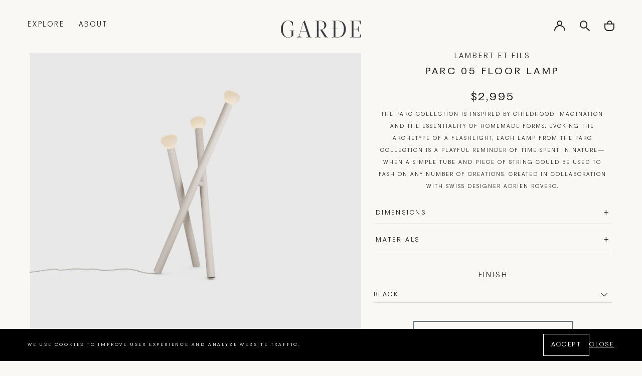

--- FILE ---
content_type: text/html; charset=utf-8
request_url: https://gardeshop.com/products/lambert-et-fils-parc-05-floor-lamp-black
body_size: 30855
content:
<!doctype html>
<html class="no-js" lang="en"><!-- testing: product -->
  <head>
    <meta charset="utf-8">
    <meta http-equiv="X-UA-Compatible" content="IE=edge">
    <meta name="viewport" content="width=device-width,initial-scale=1">
    <meta name="theme-color" content="">
    <link rel="canonical" href="https://gardeshop.com/products/lambert-et-fils-parc-05-floor-lamp-black">
    <link rel="preconnect" href="https://cdn.shopify.com" crossorigin><link rel="icon" type="image/png" href="//gardeshop.com/cdn/shop/files/favicon.png?crop=center&height=32&v=1613238072&width=32"><link rel="preconnect" href="https://fonts.shopifycdn.com" crossorigin><title>
      LAMBERT ET FILS PARC 05 FLOOR LAMP | GARDE
 &ndash; Garde</title>

    
      <meta name="description" content="LAMBERT ET FILS The Parc Collection is inspired by childhood imagination and the essentiality of homemade forms. Evoking the archetype of a flashlight, each lamp from the Parc Collection is a playful reminder of time spent in nature—when a simple tube and piece of string could be used to fashion any number of creations">
    

    

<meta property="og:site_name" content="Garde">
<meta property="og:url" content="https://gardeshop.com/products/lambert-et-fils-parc-05-floor-lamp-black">
<meta property="og:title" content="LAMBERT ET FILS PARC 05 FLOOR LAMP | GARDE">
<meta property="og:type" content="product">
<meta property="og:description" content="LAMBERT ET FILS The Parc Collection is inspired by childhood imagination and the essentiality of homemade forms. Evoking the archetype of a flashlight, each lamp from the Parc Collection is a playful reminder of time spent in nature—when a simple tube and piece of string could be used to fashion any number of creations"><meta property="og:image" content="http://gardeshop.com/cdn/shop/files/PRC05BG_1_HR.png?v=1691523371">
  <meta property="og:image:secure_url" content="https://gardeshop.com/cdn/shop/files/PRC05BG_1_HR.png?v=1691523371">
  <meta property="og:image:width" content="3556">
  <meta property="og:image:height" content="2667">
  <meta property="og:price:currency" content="USD">

    <script src="//gardeshop.com/cdn/shop/t/8/assets/global.js?v=107745116396522936191690481225" defer="defer"></script>

    <script>window.performance && window.performance.mark && window.performance.mark('shopify.content_for_header.start');</script><meta id="shopify-digital-wallet" name="shopify-digital-wallet" content="/53298167984/digital_wallets/dialog">
<meta name="shopify-checkout-api-token" content="e17db29104d78ab2b115c6b0bdbbf6c1">
<link rel="alternate" type="application/json+oembed" href="https://gardeshop.com/products/lambert-et-fils-parc-05-floor-lamp-black.oembed">
<script async="async" src="/checkouts/internal/preloads.js?locale=en-US"></script>
<link rel="preconnect" href="https://shop.app" crossorigin="anonymous">
<script async="async" src="https://shop.app/checkouts/internal/preloads.js?locale=en-US&shop_id=53298167984" crossorigin="anonymous"></script>
<script id="apple-pay-shop-capabilities" type="application/json">{"shopId":53298167984,"countryCode":"US","currencyCode":"USD","merchantCapabilities":["supports3DS"],"merchantId":"gid:\/\/shopify\/Shop\/53298167984","merchantName":"Garde","requiredBillingContactFields":["postalAddress","email","phone"],"requiredShippingContactFields":["postalAddress","email","phone"],"shippingType":"shipping","supportedNetworks":["visa","masterCard","amex","discover","elo","jcb"],"total":{"type":"pending","label":"Garde","amount":"1.00"},"shopifyPaymentsEnabled":true,"supportsSubscriptions":true}</script>
<script id="shopify-features" type="application/json">{"accessToken":"e17db29104d78ab2b115c6b0bdbbf6c1","betas":["rich-media-storefront-analytics"],"domain":"gardeshop.com","predictiveSearch":true,"shopId":53298167984,"locale":"en"}</script>
<script>var Shopify = Shopify || {};
Shopify.shop = "garde-usd.myshopify.com";
Shopify.locale = "en";
Shopify.currency = {"active":"USD","rate":"1.0"};
Shopify.country = "US";
Shopify.theme = {"name":"Garde WUA","id":132659118256,"schema_name":"Exo 2.0","schema_version":"3.0.0","theme_store_id":null,"role":"main"};
Shopify.theme.handle = "null";
Shopify.theme.style = {"id":null,"handle":null};
Shopify.cdnHost = "gardeshop.com/cdn";
Shopify.routes = Shopify.routes || {};
Shopify.routes.root = "/";</script>
<script type="module">!function(o){(o.Shopify=o.Shopify||{}).modules=!0}(window);</script>
<script>!function(o){function n(){var o=[];function n(){o.push(Array.prototype.slice.apply(arguments))}return n.q=o,n}var t=o.Shopify=o.Shopify||{};t.loadFeatures=n(),t.autoloadFeatures=n()}(window);</script>
<script>
  window.ShopifyPay = window.ShopifyPay || {};
  window.ShopifyPay.apiHost = "shop.app\/pay";
  window.ShopifyPay.redirectState = null;
</script>
<script id="shop-js-analytics" type="application/json">{"pageType":"product"}</script>
<script defer="defer" async type="module" src="//gardeshop.com/cdn/shopifycloud/shop-js/modules/v2/client.init-shop-cart-sync_BT-GjEfc.en.esm.js"></script>
<script defer="defer" async type="module" src="//gardeshop.com/cdn/shopifycloud/shop-js/modules/v2/chunk.common_D58fp_Oc.esm.js"></script>
<script defer="defer" async type="module" src="//gardeshop.com/cdn/shopifycloud/shop-js/modules/v2/chunk.modal_xMitdFEc.esm.js"></script>
<script type="module">
  await import("//gardeshop.com/cdn/shopifycloud/shop-js/modules/v2/client.init-shop-cart-sync_BT-GjEfc.en.esm.js");
await import("//gardeshop.com/cdn/shopifycloud/shop-js/modules/v2/chunk.common_D58fp_Oc.esm.js");
await import("//gardeshop.com/cdn/shopifycloud/shop-js/modules/v2/chunk.modal_xMitdFEc.esm.js");

  window.Shopify.SignInWithShop?.initShopCartSync?.({"fedCMEnabled":true,"windoidEnabled":true});

</script>
<script>
  window.Shopify = window.Shopify || {};
  if (!window.Shopify.featureAssets) window.Shopify.featureAssets = {};
  window.Shopify.featureAssets['shop-js'] = {"shop-cart-sync":["modules/v2/client.shop-cart-sync_DZOKe7Ll.en.esm.js","modules/v2/chunk.common_D58fp_Oc.esm.js","modules/v2/chunk.modal_xMitdFEc.esm.js"],"init-fed-cm":["modules/v2/client.init-fed-cm_B6oLuCjv.en.esm.js","modules/v2/chunk.common_D58fp_Oc.esm.js","modules/v2/chunk.modal_xMitdFEc.esm.js"],"shop-cash-offers":["modules/v2/client.shop-cash-offers_D2sdYoxE.en.esm.js","modules/v2/chunk.common_D58fp_Oc.esm.js","modules/v2/chunk.modal_xMitdFEc.esm.js"],"shop-login-button":["modules/v2/client.shop-login-button_QeVjl5Y3.en.esm.js","modules/v2/chunk.common_D58fp_Oc.esm.js","modules/v2/chunk.modal_xMitdFEc.esm.js"],"pay-button":["modules/v2/client.pay-button_DXTOsIq6.en.esm.js","modules/v2/chunk.common_D58fp_Oc.esm.js","modules/v2/chunk.modal_xMitdFEc.esm.js"],"shop-button":["modules/v2/client.shop-button_DQZHx9pm.en.esm.js","modules/v2/chunk.common_D58fp_Oc.esm.js","modules/v2/chunk.modal_xMitdFEc.esm.js"],"avatar":["modules/v2/client.avatar_BTnouDA3.en.esm.js"],"init-windoid":["modules/v2/client.init-windoid_CR1B-cfM.en.esm.js","modules/v2/chunk.common_D58fp_Oc.esm.js","modules/v2/chunk.modal_xMitdFEc.esm.js"],"init-shop-for-new-customer-accounts":["modules/v2/client.init-shop-for-new-customer-accounts_C_vY_xzh.en.esm.js","modules/v2/client.shop-login-button_QeVjl5Y3.en.esm.js","modules/v2/chunk.common_D58fp_Oc.esm.js","modules/v2/chunk.modal_xMitdFEc.esm.js"],"init-shop-email-lookup-coordinator":["modules/v2/client.init-shop-email-lookup-coordinator_BI7n9ZSv.en.esm.js","modules/v2/chunk.common_D58fp_Oc.esm.js","modules/v2/chunk.modal_xMitdFEc.esm.js"],"init-shop-cart-sync":["modules/v2/client.init-shop-cart-sync_BT-GjEfc.en.esm.js","modules/v2/chunk.common_D58fp_Oc.esm.js","modules/v2/chunk.modal_xMitdFEc.esm.js"],"shop-toast-manager":["modules/v2/client.shop-toast-manager_DiYdP3xc.en.esm.js","modules/v2/chunk.common_D58fp_Oc.esm.js","modules/v2/chunk.modal_xMitdFEc.esm.js"],"init-customer-accounts":["modules/v2/client.init-customer-accounts_D9ZNqS-Q.en.esm.js","modules/v2/client.shop-login-button_QeVjl5Y3.en.esm.js","modules/v2/chunk.common_D58fp_Oc.esm.js","modules/v2/chunk.modal_xMitdFEc.esm.js"],"init-customer-accounts-sign-up":["modules/v2/client.init-customer-accounts-sign-up_iGw4briv.en.esm.js","modules/v2/client.shop-login-button_QeVjl5Y3.en.esm.js","modules/v2/chunk.common_D58fp_Oc.esm.js","modules/v2/chunk.modal_xMitdFEc.esm.js"],"shop-follow-button":["modules/v2/client.shop-follow-button_CqMgW2wH.en.esm.js","modules/v2/chunk.common_D58fp_Oc.esm.js","modules/v2/chunk.modal_xMitdFEc.esm.js"],"checkout-modal":["modules/v2/client.checkout-modal_xHeaAweL.en.esm.js","modules/v2/chunk.common_D58fp_Oc.esm.js","modules/v2/chunk.modal_xMitdFEc.esm.js"],"shop-login":["modules/v2/client.shop-login_D91U-Q7h.en.esm.js","modules/v2/chunk.common_D58fp_Oc.esm.js","modules/v2/chunk.modal_xMitdFEc.esm.js"],"lead-capture":["modules/v2/client.lead-capture_BJmE1dJe.en.esm.js","modules/v2/chunk.common_D58fp_Oc.esm.js","modules/v2/chunk.modal_xMitdFEc.esm.js"],"payment-terms":["modules/v2/client.payment-terms_Ci9AEqFq.en.esm.js","modules/v2/chunk.common_D58fp_Oc.esm.js","modules/v2/chunk.modal_xMitdFEc.esm.js"]};
</script>
<script>(function() {
  var isLoaded = false;
  function asyncLoad() {
    if (isLoaded) return;
    isLoaded = true;
    var urls = ["https:\/\/static.klaviyo.com\/onsite\/js\/klaviyo.js?company_id=SzUDLV\u0026shop=garde-usd.myshopify.com","https:\/\/dvbv96fvxd6o6.cloudfront.net\/assets\/js\/shopify.min.js?shop=garde-usd.myshopify.com","https:\/\/static.klaviyo.com\/onsite\/js\/klaviyo.js?company_id=SbPdZP\u0026shop=garde-usd.myshopify.com","https:\/\/static.klaviyo.com\/onsite\/js\/klaviyo.js?company_id=XcWiXb\u0026shop=garde-usd.myshopify.com","https:\/\/static.klaviyo.com\/onsite\/js\/klaviyo.js?company_id=XcWiXb\u0026shop=garde-usd.myshopify.com"];
    for (var i = 0; i < urls.length; i++) {
      var s = document.createElement('script');
      s.type = 'text/javascript';
      s.async = true;
      s.src = urls[i];
      var x = document.getElementsByTagName('script')[0];
      x.parentNode.insertBefore(s, x);
    }
  };
  if(window.attachEvent) {
    window.attachEvent('onload', asyncLoad);
  } else {
    window.addEventListener('load', asyncLoad, false);
  }
})();</script>
<script id="__st">var __st={"a":53298167984,"offset":-28800,"reqid":"9296aa4b-cd23-4358-877d-dfe3bc73feaf-1769179447","pageurl":"gardeshop.com\/products\/lambert-et-fils-parc-05-floor-lamp-black","u":"b4cf7844f092","p":"product","rtyp":"product","rid":6648502288560};</script>
<script>window.ShopifyPaypalV4VisibilityTracking = true;</script>
<script id="captcha-bootstrap">!function(){'use strict';const t='contact',e='account',n='new_comment',o=[[t,t],['blogs',n],['comments',n],[t,'customer']],c=[[e,'customer_login'],[e,'guest_login'],[e,'recover_customer_password'],[e,'create_customer']],r=t=>t.map((([t,e])=>`form[action*='/${t}']:not([data-nocaptcha='true']) input[name='form_type'][value='${e}']`)).join(','),a=t=>()=>t?[...document.querySelectorAll(t)].map((t=>t.form)):[];function s(){const t=[...o],e=r(t);return a(e)}const i='password',u='form_key',d=['recaptcha-v3-token','g-recaptcha-response','h-captcha-response',i],f=()=>{try{return window.sessionStorage}catch{return}},m='__shopify_v',_=t=>t.elements[u];function p(t,e,n=!1){try{const o=window.sessionStorage,c=JSON.parse(o.getItem(e)),{data:r}=function(t){const{data:e,action:n}=t;return t[m]||n?{data:e,action:n}:{data:t,action:n}}(c);for(const[e,n]of Object.entries(r))t.elements[e]&&(t.elements[e].value=n);n&&o.removeItem(e)}catch(o){console.error('form repopulation failed',{error:o})}}const l='form_type',E='cptcha';function T(t){t.dataset[E]=!0}const w=window,h=w.document,L='Shopify',v='ce_forms',y='captcha';let A=!1;((t,e)=>{const n=(g='f06e6c50-85a8-45c8-87d0-21a2b65856fe',I='https://cdn.shopify.com/shopifycloud/storefront-forms-hcaptcha/ce_storefront_forms_captcha_hcaptcha.v1.5.2.iife.js',D={infoText:'Protected by hCaptcha',privacyText:'Privacy',termsText:'Terms'},(t,e,n)=>{const o=w[L][v],c=o.bindForm;if(c)return c(t,g,e,D).then(n);var r;o.q.push([[t,g,e,D],n]),r=I,A||(h.body.append(Object.assign(h.createElement('script'),{id:'captcha-provider',async:!0,src:r})),A=!0)});var g,I,D;w[L]=w[L]||{},w[L][v]=w[L][v]||{},w[L][v].q=[],w[L][y]=w[L][y]||{},w[L][y].protect=function(t,e){n(t,void 0,e),T(t)},Object.freeze(w[L][y]),function(t,e,n,w,h,L){const[v,y,A,g]=function(t,e,n){const i=e?o:[],u=t?c:[],d=[...i,...u],f=r(d),m=r(i),_=r(d.filter((([t,e])=>n.includes(e))));return[a(f),a(m),a(_),s()]}(w,h,L),I=t=>{const e=t.target;return e instanceof HTMLFormElement?e:e&&e.form},D=t=>v().includes(t);t.addEventListener('submit',(t=>{const e=I(t);if(!e)return;const n=D(e)&&!e.dataset.hcaptchaBound&&!e.dataset.recaptchaBound,o=_(e),c=g().includes(e)&&(!o||!o.value);(n||c)&&t.preventDefault(),c&&!n&&(function(t){try{if(!f())return;!function(t){const e=f();if(!e)return;const n=_(t);if(!n)return;const o=n.value;o&&e.removeItem(o)}(t);const e=Array.from(Array(32),(()=>Math.random().toString(36)[2])).join('');!function(t,e){_(t)||t.append(Object.assign(document.createElement('input'),{type:'hidden',name:u})),t.elements[u].value=e}(t,e),function(t,e){const n=f();if(!n)return;const o=[...t.querySelectorAll(`input[type='${i}']`)].map((({name:t})=>t)),c=[...d,...o],r={};for(const[a,s]of new FormData(t).entries())c.includes(a)||(r[a]=s);n.setItem(e,JSON.stringify({[m]:1,action:t.action,data:r}))}(t,e)}catch(e){console.error('failed to persist form',e)}}(e),e.submit())}));const S=(t,e)=>{t&&!t.dataset[E]&&(n(t,e.some((e=>e===t))),T(t))};for(const o of['focusin','change'])t.addEventListener(o,(t=>{const e=I(t);D(e)&&S(e,y())}));const B=e.get('form_key'),M=e.get(l),P=B&&M;t.addEventListener('DOMContentLoaded',(()=>{const t=y();if(P)for(const e of t)e.elements[l].value===M&&p(e,B);[...new Set([...A(),...v().filter((t=>'true'===t.dataset.shopifyCaptcha))])].forEach((e=>S(e,t)))}))}(h,new URLSearchParams(w.location.search),n,t,e,['guest_login'])})(!0,!0)}();</script>
<script integrity="sha256-4kQ18oKyAcykRKYeNunJcIwy7WH5gtpwJnB7kiuLZ1E=" data-source-attribution="shopify.loadfeatures" defer="defer" src="//gardeshop.com/cdn/shopifycloud/storefront/assets/storefront/load_feature-a0a9edcb.js" crossorigin="anonymous"></script>
<script crossorigin="anonymous" defer="defer" src="//gardeshop.com/cdn/shopifycloud/storefront/assets/shopify_pay/storefront-65b4c6d7.js?v=20250812"></script>
<script data-source-attribution="shopify.dynamic_checkout.dynamic.init">var Shopify=Shopify||{};Shopify.PaymentButton=Shopify.PaymentButton||{isStorefrontPortableWallets:!0,init:function(){window.Shopify.PaymentButton.init=function(){};var t=document.createElement("script");t.src="https://gardeshop.com/cdn/shopifycloud/portable-wallets/latest/portable-wallets.en.js",t.type="module",document.head.appendChild(t)}};
</script>
<script data-source-attribution="shopify.dynamic_checkout.buyer_consent">
  function portableWalletsHideBuyerConsent(e){var t=document.getElementById("shopify-buyer-consent"),n=document.getElementById("shopify-subscription-policy-button");t&&n&&(t.classList.add("hidden"),t.setAttribute("aria-hidden","true"),n.removeEventListener("click",e))}function portableWalletsShowBuyerConsent(e){var t=document.getElementById("shopify-buyer-consent"),n=document.getElementById("shopify-subscription-policy-button");t&&n&&(t.classList.remove("hidden"),t.removeAttribute("aria-hidden"),n.addEventListener("click",e))}window.Shopify?.PaymentButton&&(window.Shopify.PaymentButton.hideBuyerConsent=portableWalletsHideBuyerConsent,window.Shopify.PaymentButton.showBuyerConsent=portableWalletsShowBuyerConsent);
</script>
<script data-source-attribution="shopify.dynamic_checkout.cart.bootstrap">document.addEventListener("DOMContentLoaded",(function(){function t(){return document.querySelector("shopify-accelerated-checkout-cart, shopify-accelerated-checkout")}if(t())Shopify.PaymentButton.init();else{new MutationObserver((function(e,n){t()&&(Shopify.PaymentButton.init(),n.disconnect())})).observe(document.body,{childList:!0,subtree:!0})}}));
</script>
<link id="shopify-accelerated-checkout-styles" rel="stylesheet" media="screen" href="https://gardeshop.com/cdn/shopifycloud/portable-wallets/latest/accelerated-checkout-backwards-compat.css" crossorigin="anonymous">
<style id="shopify-accelerated-checkout-cart">
        #shopify-buyer-consent {
  margin-top: 1em;
  display: inline-block;
  width: 100%;
}

#shopify-buyer-consent.hidden {
  display: none;
}

#shopify-subscription-policy-button {
  background: none;
  border: none;
  padding: 0;
  text-decoration: underline;
  font-size: inherit;
  cursor: pointer;
}

#shopify-subscription-policy-button::before {
  box-shadow: none;
}

      </style>

<script>window.performance && window.performance.mark && window.performance.mark('shopify.content_for_header.end');</script>
<style data-shopify>

  

  @font-face {
    font-family: 'PP Fragment Sans';
    src: url("//gardeshop.com/cdn/shop/t/8/assets/PPFragment-SansExtraBold.woff2?v=167909597222417288541683036329") format('woff2'),
        url("//gardeshop.com/cdn/shop/t/8/assets/PPFragment-SansExtraBold.woff?v=90091736611351329741683036329") format('woff');
    font-weight: 700;
    font-style: normal;
    font-display: swap;
  }

  @font-face {
    font-family: 'PP Fragment Sans';
    src: url("//gardeshop.com/cdn/shop/t/8/assets/PPFragment-SansLight.woff2?v=20379158719550592361683036329") format('woff2'),
        url("//gardeshop.com/cdn/shop/t/8/assets/PPFragment-SansLight.woff?v=145955940988638492371683036329") format('woff');
    font-weight: 300;
    font-style: normal;
    font-display: swap;
  }

  @font-face {
    font-family: 'PP Fragment Sans';
    src: url("//gardeshop.com/cdn/shop/t/8/assets/PPFragment-SansRegular.woff2?v=104514982385843381331683036329") format('woff2'),
        url("//gardeshop.com/cdn/shop/t/8/assets/PPFragment-SansRegular.woff?v=99303757283013269891683036329") format('woff');
    font-weight: 400;
    font-style: normal;
    font-display: swap;
  }

  :root {
    --font-body-family: 'PP Fragment Sans', sans-serif;
    --font-body-style: normal;
    --font-body-weight: 300;

    --font-heading-family:  'PP Fragment Sans', sans-serif;
    --font-heading-style: normal;
    --font-heading-weight: 400;

    --font-body-scale: 1;
    --font-heading-scale: 1;

    --color-base-primary: #242424;
    --color-base-secondary: #fff;

    --color-red: #ff2424;
    --color-background-primary: #000;
    --color-background-secondary: #fff;
    --color-background-light: #c6c6c6;
    --color-background-accent: #e5e5e5;
    --color-subdued: #797979;
    --color-border-light: #c6c6c6;
    --color-border-medium: #5d5d5d;
    --color-border-dark: #000;

    --color-background: #fff;
    --color-background-transparent-50: rgba(255, 255, 255, 0.5);
    --color-background-transparent-15: rgba(255, 255, 255, 0.15);
    --color-foreground-transparent-50: rgba(0, 0, 0, 0.5);
    --color-foreground-transparent-15: rgba(0, 0, 0, 0.15);

    --color-white: #fff;
    --color-white-1: #FAF8F5;
    --color-white-2: #F0F1F2;
    --color-white-3: #F5F2ED;

    --color-grey-1: #E3E3E3;
    --color-grey-2: #65717B;--page-width: 1440px;

    --spacing-grid-col: 3.2rem;
    --spacing-grid-row: 7.2rem;
    --spacing-grid-col-mobile: 2.4rem;
    --spacing-grid-row-mobile: 3.8rem;
    --spacing-grid-col-small: .4rem;
    --spacing-grid-row-small: .4rem;

    --duration-short: 100ms;
    --duration-default: 200ms;
    --duration-long: 500ms;

    --z-header: 400;
    --z-modals: 800;
  }</style><!-- AFTER SETTINGS RENDER -->
    <link href="//gardeshop.com/cdn/shop/t/8/assets/reset.css?v=142481339474606139381683123640" rel="stylesheet" type="text/css" media="all" />
    <link href="//gardeshop.com/cdn/shop/t/8/assets/base.css?v=176695250472450469951689348994" rel="stylesheet" type="text/css" media="all" />
<script>
      document.documentElement.className = document.documentElement.className.replace('no-js', 'js');

      if (Shopify.designMode) {
        document.documentElement.classList.add('shopify-design-mode');
      }
    </script><script src="//gardeshop.com/cdn/shop/t/8/assets/bodyScrollLock.min.js?v=54831410435734691211683123636" defer="defer"></script>
    <script src="//gardeshop.com/cdn/shop/t/8/assets/lazysizes.min.js?v=134355369821296239011683123638" defer="defer"></script>
  <link href="https://monorail-edge.shopifysvc.com" rel="dns-prefetch">
<script>(function(){if ("sendBeacon" in navigator && "performance" in window) {try {var session_token_from_headers = performance.getEntriesByType('navigation')[0].serverTiming.find(x => x.name == '_s').description;} catch {var session_token_from_headers = undefined;}var session_cookie_matches = document.cookie.match(/_shopify_s=([^;]*)/);var session_token_from_cookie = session_cookie_matches && session_cookie_matches.length === 2 ? session_cookie_matches[1] : "";var session_token = session_token_from_headers || session_token_from_cookie || "";function handle_abandonment_event(e) {var entries = performance.getEntries().filter(function(entry) {return /monorail-edge.shopifysvc.com/.test(entry.name);});if (!window.abandonment_tracked && entries.length === 0) {window.abandonment_tracked = true;var currentMs = Date.now();var navigation_start = performance.timing.navigationStart;var payload = {shop_id: 53298167984,url: window.location.href,navigation_start,duration: currentMs - navigation_start,session_token,page_type: "product"};window.navigator.sendBeacon("https://monorail-edge.shopifysvc.com/v1/produce", JSON.stringify({schema_id: "online_store_buyer_site_abandonment/1.1",payload: payload,metadata: {event_created_at_ms: currentMs,event_sent_at_ms: currentMs}}));}}window.addEventListener('pagehide', handle_abandonment_event);}}());</script>
<script id="web-pixels-manager-setup">(function e(e,d,r,n,o){if(void 0===o&&(o={}),!Boolean(null===(a=null===(i=window.Shopify)||void 0===i?void 0:i.analytics)||void 0===a?void 0:a.replayQueue)){var i,a;window.Shopify=window.Shopify||{};var t=window.Shopify;t.analytics=t.analytics||{};var s=t.analytics;s.replayQueue=[],s.publish=function(e,d,r){return s.replayQueue.push([e,d,r]),!0};try{self.performance.mark("wpm:start")}catch(e){}var l=function(){var e={modern:/Edge?\/(1{2}[4-9]|1[2-9]\d|[2-9]\d{2}|\d{4,})\.\d+(\.\d+|)|Firefox\/(1{2}[4-9]|1[2-9]\d|[2-9]\d{2}|\d{4,})\.\d+(\.\d+|)|Chrom(ium|e)\/(9{2}|\d{3,})\.\d+(\.\d+|)|(Maci|X1{2}).+ Version\/(15\.\d+|(1[6-9]|[2-9]\d|\d{3,})\.\d+)([,.]\d+|)( \(\w+\)|)( Mobile\/\w+|) Safari\/|Chrome.+OPR\/(9{2}|\d{3,})\.\d+\.\d+|(CPU[ +]OS|iPhone[ +]OS|CPU[ +]iPhone|CPU IPhone OS|CPU iPad OS)[ +]+(15[._]\d+|(1[6-9]|[2-9]\d|\d{3,})[._]\d+)([._]\d+|)|Android:?[ /-](13[3-9]|1[4-9]\d|[2-9]\d{2}|\d{4,})(\.\d+|)(\.\d+|)|Android.+Firefox\/(13[5-9]|1[4-9]\d|[2-9]\d{2}|\d{4,})\.\d+(\.\d+|)|Android.+Chrom(ium|e)\/(13[3-9]|1[4-9]\d|[2-9]\d{2}|\d{4,})\.\d+(\.\d+|)|SamsungBrowser\/([2-9]\d|\d{3,})\.\d+/,legacy:/Edge?\/(1[6-9]|[2-9]\d|\d{3,})\.\d+(\.\d+|)|Firefox\/(5[4-9]|[6-9]\d|\d{3,})\.\d+(\.\d+|)|Chrom(ium|e)\/(5[1-9]|[6-9]\d|\d{3,})\.\d+(\.\d+|)([\d.]+$|.*Safari\/(?![\d.]+ Edge\/[\d.]+$))|(Maci|X1{2}).+ Version\/(10\.\d+|(1[1-9]|[2-9]\d|\d{3,})\.\d+)([,.]\d+|)( \(\w+\)|)( Mobile\/\w+|) Safari\/|Chrome.+OPR\/(3[89]|[4-9]\d|\d{3,})\.\d+\.\d+|(CPU[ +]OS|iPhone[ +]OS|CPU[ +]iPhone|CPU IPhone OS|CPU iPad OS)[ +]+(10[._]\d+|(1[1-9]|[2-9]\d|\d{3,})[._]\d+)([._]\d+|)|Android:?[ /-](13[3-9]|1[4-9]\d|[2-9]\d{2}|\d{4,})(\.\d+|)(\.\d+|)|Mobile Safari.+OPR\/([89]\d|\d{3,})\.\d+\.\d+|Android.+Firefox\/(13[5-9]|1[4-9]\d|[2-9]\d{2}|\d{4,})\.\d+(\.\d+|)|Android.+Chrom(ium|e)\/(13[3-9]|1[4-9]\d|[2-9]\d{2}|\d{4,})\.\d+(\.\d+|)|Android.+(UC? ?Browser|UCWEB|U3)[ /]?(15\.([5-9]|\d{2,})|(1[6-9]|[2-9]\d|\d{3,})\.\d+)\.\d+|SamsungBrowser\/(5\.\d+|([6-9]|\d{2,})\.\d+)|Android.+MQ{2}Browser\/(14(\.(9|\d{2,})|)|(1[5-9]|[2-9]\d|\d{3,})(\.\d+|))(\.\d+|)|K[Aa][Ii]OS\/(3\.\d+|([4-9]|\d{2,})\.\d+)(\.\d+|)/},d=e.modern,r=e.legacy,n=navigator.userAgent;return n.match(d)?"modern":n.match(r)?"legacy":"unknown"}(),u="modern"===l?"modern":"legacy",c=(null!=n?n:{modern:"",legacy:""})[u],f=function(e){return[e.baseUrl,"/wpm","/b",e.hashVersion,"modern"===e.buildTarget?"m":"l",".js"].join("")}({baseUrl:d,hashVersion:r,buildTarget:u}),m=function(e){var d=e.version,r=e.bundleTarget,n=e.surface,o=e.pageUrl,i=e.monorailEndpoint;return{emit:function(e){var a=e.status,t=e.errorMsg,s=(new Date).getTime(),l=JSON.stringify({metadata:{event_sent_at_ms:s},events:[{schema_id:"web_pixels_manager_load/3.1",payload:{version:d,bundle_target:r,page_url:o,status:a,surface:n,error_msg:t},metadata:{event_created_at_ms:s}}]});if(!i)return console&&console.warn&&console.warn("[Web Pixels Manager] No Monorail endpoint provided, skipping logging."),!1;try{return self.navigator.sendBeacon.bind(self.navigator)(i,l)}catch(e){}var u=new XMLHttpRequest;try{return u.open("POST",i,!0),u.setRequestHeader("Content-Type","text/plain"),u.send(l),!0}catch(e){return console&&console.warn&&console.warn("[Web Pixels Manager] Got an unhandled error while logging to Monorail."),!1}}}}({version:r,bundleTarget:l,surface:e.surface,pageUrl:self.location.href,monorailEndpoint:e.monorailEndpoint});try{o.browserTarget=l,function(e){var d=e.src,r=e.async,n=void 0===r||r,o=e.onload,i=e.onerror,a=e.sri,t=e.scriptDataAttributes,s=void 0===t?{}:t,l=document.createElement("script"),u=document.querySelector("head"),c=document.querySelector("body");if(l.async=n,l.src=d,a&&(l.integrity=a,l.crossOrigin="anonymous"),s)for(var f in s)if(Object.prototype.hasOwnProperty.call(s,f))try{l.dataset[f]=s[f]}catch(e){}if(o&&l.addEventListener("load",o),i&&l.addEventListener("error",i),u)u.appendChild(l);else{if(!c)throw new Error("Did not find a head or body element to append the script");c.appendChild(l)}}({src:f,async:!0,onload:function(){if(!function(){var e,d;return Boolean(null===(d=null===(e=window.Shopify)||void 0===e?void 0:e.analytics)||void 0===d?void 0:d.initialized)}()){var d=window.webPixelsManager.init(e)||void 0;if(d){var r=window.Shopify.analytics;r.replayQueue.forEach((function(e){var r=e[0],n=e[1],o=e[2];d.publishCustomEvent(r,n,o)})),r.replayQueue=[],r.publish=d.publishCustomEvent,r.visitor=d.visitor,r.initialized=!0}}},onerror:function(){return m.emit({status:"failed",errorMsg:"".concat(f," has failed to load")})},sri:function(e){var d=/^sha384-[A-Za-z0-9+/=]+$/;return"string"==typeof e&&d.test(e)}(c)?c:"",scriptDataAttributes:o}),m.emit({status:"loading"})}catch(e){m.emit({status:"failed",errorMsg:(null==e?void 0:e.message)||"Unknown error"})}}})({shopId: 53298167984,storefrontBaseUrl: "https://gardeshop.com",extensionsBaseUrl: "https://extensions.shopifycdn.com/cdn/shopifycloud/web-pixels-manager",monorailEndpoint: "https://monorail-edge.shopifysvc.com/unstable/produce_batch",surface: "storefront-renderer",enabledBetaFlags: ["2dca8a86"],webPixelsConfigList: [{"id":"1238696112","configuration":"{\"accountID\":\"SzUDLV\",\"webPixelConfig\":\"eyJlbmFibGVBZGRlZFRvQ2FydEV2ZW50cyI6IHRydWV9\"}","eventPayloadVersion":"v1","runtimeContext":"STRICT","scriptVersion":"524f6c1ee37bacdca7657a665bdca589","type":"APP","apiClientId":123074,"privacyPurposes":["ANALYTICS","MARKETING"],"dataSharingAdjustments":{"protectedCustomerApprovalScopes":["read_customer_address","read_customer_email","read_customer_name","read_customer_personal_data","read_customer_phone"]}},{"id":"shopify-app-pixel","configuration":"{}","eventPayloadVersion":"v1","runtimeContext":"STRICT","scriptVersion":"0450","apiClientId":"shopify-pixel","type":"APP","privacyPurposes":["ANALYTICS","MARKETING"]},{"id":"shopify-custom-pixel","eventPayloadVersion":"v1","runtimeContext":"LAX","scriptVersion":"0450","apiClientId":"shopify-pixel","type":"CUSTOM","privacyPurposes":["ANALYTICS","MARKETING"]}],isMerchantRequest: false,initData: {"shop":{"name":"Garde","paymentSettings":{"currencyCode":"USD"},"myshopifyDomain":"garde-usd.myshopify.com","countryCode":"US","storefrontUrl":"https:\/\/gardeshop.com"},"customer":null,"cart":null,"checkout":null,"productVariants":[{"price":{"amount":2995.0,"currencyCode":"USD"},"product":{"title":"LAMBERT ET FILS PARC 05 FLOOR LAMP H59\" x D31\" x W23\"","vendor":"Lambert \u0026 Fils","id":"6648502288560","untranslatedTitle":"LAMBERT ET FILS PARC 05 FLOOR LAMP H59\" x D31\" x W23\"","url":"\/products\/lambert-et-fils-parc-05-floor-lamp-black","type":"FLOOR LIGHTING"},"id":"42027182981296","image":{"src":"\/\/gardeshop.com\/cdn\/shop\/files\/ScreenShot2023-09-06at4.05.32PM.jpg?v=1694034337"},"sku":"PRC05-BK","title":"BLACK","untranslatedTitle":"BLACK"},{"price":{"amount":2995.0,"currencyCode":"USD"},"product":{"title":"LAMBERT ET FILS PARC 05 FLOOR LAMP H59\" x D31\" x W23\"","vendor":"Lambert \u0026 Fils","id":"6648502288560","untranslatedTitle":"LAMBERT ET FILS PARC 05 FLOOR LAMP H59\" x D31\" x W23\"","url":"\/products\/lambert-et-fils-parc-05-floor-lamp-black","type":"FLOOR LIGHTING"},"id":"42027183014064","image":{"src":"\/\/gardeshop.com\/cdn\/shop\/files\/ScreenShot2023-09-06at4.16.55PM.jpg?v=1694035022"},"sku":"PRC05-MB","title":"MIDNIGHT BLUE","untranslatedTitle":"MIDNIGHT BLUE"},{"price":{"amount":2995.0,"currencyCode":"USD"},"product":{"title":"LAMBERT ET FILS PARC 05 FLOOR LAMP H59\" x D31\" x W23\"","vendor":"Lambert \u0026 Fils","id":"6648502288560","untranslatedTitle":"LAMBERT ET FILS PARC 05 FLOOR LAMP H59\" x D31\" x W23\"","url":"\/products\/lambert-et-fils-parc-05-floor-lamp-black","type":"FLOOR LIGHTING"},"id":"42027183046832","image":{"src":"\/\/gardeshop.com\/cdn\/shop\/files\/ScreenShot2023-09-06at4.05.18PM.jpg?v=1694034323"},"sku":"PRC05-BE","title":"BLUE","untranslatedTitle":"BLUE"},{"price":{"amount":2995.0,"currencyCode":"USD"},"product":{"title":"LAMBERT ET FILS PARC 05 FLOOR LAMP H59\" x D31\" x W23\"","vendor":"Lambert \u0026 Fils","id":"6648502288560","untranslatedTitle":"LAMBERT ET FILS PARC 05 FLOOR LAMP H59\" x D31\" x W23\"","url":"\/products\/lambert-et-fils-parc-05-floor-lamp-black","type":"FLOOR LIGHTING"},"id":"42027183079600","image":{"src":"\/\/gardeshop.com\/cdn\/shop\/files\/ScreenShot2023-09-06at4.06.29PM.jpg?v=1694034394"},"sku":"PRC05-WH","title":"WHITE","untranslatedTitle":"WHITE"},{"price":{"amount":2995.0,"currencyCode":"USD"},"product":{"title":"LAMBERT ET FILS PARC 05 FLOOR LAMP H59\" x D31\" x W23\"","vendor":"Lambert \u0026 Fils","id":"6648502288560","untranslatedTitle":"LAMBERT ET FILS PARC 05 FLOOR LAMP H59\" x D31\" x W23\"","url":"\/products\/lambert-et-fils-parc-05-floor-lamp-black","type":"FLOOR LIGHTING"},"id":"42027183112368","image":{"src":"\/\/gardeshop.com\/cdn\/shop\/files\/PRC05BG_1_HR.png?v=1691523371"},"sku":"PRC05-BG","title":"BEIGE","untranslatedTitle":"BEIGE"},{"price":{"amount":2995.0,"currencyCode":"USD"},"product":{"title":"LAMBERT ET FILS PARC 05 FLOOR LAMP H59\" x D31\" x W23\"","vendor":"Lambert \u0026 Fils","id":"6648502288560","untranslatedTitle":"LAMBERT ET FILS PARC 05 FLOOR LAMP H59\" x D31\" x W23\"","url":"\/products\/lambert-et-fils-parc-05-floor-lamp-black","type":"FLOOR LIGHTING"},"id":"42027183145136","image":{"src":"\/\/gardeshop.com\/cdn\/shop\/files\/ScreenShot2023-09-06at4.06.13PM.jpg?v=1694034379"},"sku":"PRC05-BU","title":"BURGUNDY","untranslatedTitle":"BURGUNDY"},{"price":{"amount":2995.0,"currencyCode":"USD"},"product":{"title":"LAMBERT ET FILS PARC 05 FLOOR LAMP H59\" x D31\" x W23\"","vendor":"Lambert \u0026 Fils","id":"6648502288560","untranslatedTitle":"LAMBERT ET FILS PARC 05 FLOOR LAMP H59\" x D31\" x W23\"","url":"\/products\/lambert-et-fils-parc-05-floor-lamp-black","type":"FLOOR LIGHTING"},"id":"42027183177904","image":{"src":"\/\/gardeshop.com\/cdn\/shop\/files\/ScreenShot2023-09-06at4.16.55PM.jpg?v=1694035022"},"sku":"PRC05-GN","title":"GREEN","untranslatedTitle":"GREEN"},{"price":{"amount":2995.0,"currencyCode":"USD"},"product":{"title":"LAMBERT ET FILS PARC 05 FLOOR LAMP H59\" x D31\" x W23\"","vendor":"Lambert \u0026 Fils","id":"6648502288560","untranslatedTitle":"LAMBERT ET FILS PARC 05 FLOOR LAMP H59\" x D31\" x W23\"","url":"\/products\/lambert-et-fils-parc-05-floor-lamp-black","type":"FLOOR LIGHTING"},"id":"42027183210672","image":{"src":"\/\/gardeshop.com\/cdn\/shop\/files\/ScreenShot2023-09-06at4.17.26PM.jpg?v=1694035052"},"sku":"PRC05-TC","title":"TERRACOTTA","untranslatedTitle":"TERRACOTTA"}],"purchasingCompany":null},},"https://gardeshop.com/cdn","fcfee988w5aeb613cpc8e4bc33m6693e112",{"modern":"","legacy":""},{"shopId":"53298167984","storefrontBaseUrl":"https:\/\/gardeshop.com","extensionBaseUrl":"https:\/\/extensions.shopifycdn.com\/cdn\/shopifycloud\/web-pixels-manager","surface":"storefront-renderer","enabledBetaFlags":"[\"2dca8a86\"]","isMerchantRequest":"false","hashVersion":"fcfee988w5aeb613cpc8e4bc33m6693e112","publish":"custom","events":"[[\"page_viewed\",{}],[\"product_viewed\",{\"productVariant\":{\"price\":{\"amount\":2995.0,\"currencyCode\":\"USD\"},\"product\":{\"title\":\"LAMBERT ET FILS PARC 05 FLOOR LAMP H59\\\" x D31\\\" x W23\\\"\",\"vendor\":\"Lambert \u0026 Fils\",\"id\":\"6648502288560\",\"untranslatedTitle\":\"LAMBERT ET FILS PARC 05 FLOOR LAMP H59\\\" x D31\\\" x W23\\\"\",\"url\":\"\/products\/lambert-et-fils-parc-05-floor-lamp-black\",\"type\":\"FLOOR LIGHTING\"},\"id\":\"42027182981296\",\"image\":{\"src\":\"\/\/gardeshop.com\/cdn\/shop\/files\/ScreenShot2023-09-06at4.05.32PM.jpg?v=1694034337\"},\"sku\":\"PRC05-BK\",\"title\":\"BLACK\",\"untranslatedTitle\":\"BLACK\"}}]]"});</script><script>
  window.ShopifyAnalytics = window.ShopifyAnalytics || {};
  window.ShopifyAnalytics.meta = window.ShopifyAnalytics.meta || {};
  window.ShopifyAnalytics.meta.currency = 'USD';
  var meta = {"product":{"id":6648502288560,"gid":"gid:\/\/shopify\/Product\/6648502288560","vendor":"Lambert \u0026 Fils","type":"FLOOR LIGHTING","handle":"lambert-et-fils-parc-05-floor-lamp-black","variants":[{"id":42027182981296,"price":299500,"name":"LAMBERT ET FILS PARC 05 FLOOR LAMP H59\" x D31\" x W23\" - BLACK","public_title":"BLACK","sku":"PRC05-BK"},{"id":42027183014064,"price":299500,"name":"LAMBERT ET FILS PARC 05 FLOOR LAMP H59\" x D31\" x W23\" - MIDNIGHT BLUE","public_title":"MIDNIGHT BLUE","sku":"PRC05-MB"},{"id":42027183046832,"price":299500,"name":"LAMBERT ET FILS PARC 05 FLOOR LAMP H59\" x D31\" x W23\" - BLUE","public_title":"BLUE","sku":"PRC05-BE"},{"id":42027183079600,"price":299500,"name":"LAMBERT ET FILS PARC 05 FLOOR LAMP H59\" x D31\" x W23\" - WHITE","public_title":"WHITE","sku":"PRC05-WH"},{"id":42027183112368,"price":299500,"name":"LAMBERT ET FILS PARC 05 FLOOR LAMP H59\" x D31\" x W23\" - BEIGE","public_title":"BEIGE","sku":"PRC05-BG"},{"id":42027183145136,"price":299500,"name":"LAMBERT ET FILS PARC 05 FLOOR LAMP H59\" x D31\" x W23\" - BURGUNDY","public_title":"BURGUNDY","sku":"PRC05-BU"},{"id":42027183177904,"price":299500,"name":"LAMBERT ET FILS PARC 05 FLOOR LAMP H59\" x D31\" x W23\" - GREEN","public_title":"GREEN","sku":"PRC05-GN"},{"id":42027183210672,"price":299500,"name":"LAMBERT ET FILS PARC 05 FLOOR LAMP H59\" x D31\" x W23\" - TERRACOTTA","public_title":"TERRACOTTA","sku":"PRC05-TC"}],"remote":false},"page":{"pageType":"product","resourceType":"product","resourceId":6648502288560,"requestId":"9296aa4b-cd23-4358-877d-dfe3bc73feaf-1769179447"}};
  for (var attr in meta) {
    window.ShopifyAnalytics.meta[attr] = meta[attr];
  }
</script>
<script class="analytics">
  (function () {
    var customDocumentWrite = function(content) {
      var jquery = null;

      if (window.jQuery) {
        jquery = window.jQuery;
      } else if (window.Checkout && window.Checkout.$) {
        jquery = window.Checkout.$;
      }

      if (jquery) {
        jquery('body').append(content);
      }
    };

    var hasLoggedConversion = function(token) {
      if (token) {
        return document.cookie.indexOf('loggedConversion=' + token) !== -1;
      }
      return false;
    }

    var setCookieIfConversion = function(token) {
      if (token) {
        var twoMonthsFromNow = new Date(Date.now());
        twoMonthsFromNow.setMonth(twoMonthsFromNow.getMonth() + 2);

        document.cookie = 'loggedConversion=' + token + '; expires=' + twoMonthsFromNow;
      }
    }

    var trekkie = window.ShopifyAnalytics.lib = window.trekkie = window.trekkie || [];
    if (trekkie.integrations) {
      return;
    }
    trekkie.methods = [
      'identify',
      'page',
      'ready',
      'track',
      'trackForm',
      'trackLink'
    ];
    trekkie.factory = function(method) {
      return function() {
        var args = Array.prototype.slice.call(arguments);
        args.unshift(method);
        trekkie.push(args);
        return trekkie;
      };
    };
    for (var i = 0; i < trekkie.methods.length; i++) {
      var key = trekkie.methods[i];
      trekkie[key] = trekkie.factory(key);
    }
    trekkie.load = function(config) {
      trekkie.config = config || {};
      trekkie.config.initialDocumentCookie = document.cookie;
      var first = document.getElementsByTagName('script')[0];
      var script = document.createElement('script');
      script.type = 'text/javascript';
      script.onerror = function(e) {
        var scriptFallback = document.createElement('script');
        scriptFallback.type = 'text/javascript';
        scriptFallback.onerror = function(error) {
                var Monorail = {
      produce: function produce(monorailDomain, schemaId, payload) {
        var currentMs = new Date().getTime();
        var event = {
          schema_id: schemaId,
          payload: payload,
          metadata: {
            event_created_at_ms: currentMs,
            event_sent_at_ms: currentMs
          }
        };
        return Monorail.sendRequest("https://" + monorailDomain + "/v1/produce", JSON.stringify(event));
      },
      sendRequest: function sendRequest(endpointUrl, payload) {
        // Try the sendBeacon API
        if (window && window.navigator && typeof window.navigator.sendBeacon === 'function' && typeof window.Blob === 'function' && !Monorail.isIos12()) {
          var blobData = new window.Blob([payload], {
            type: 'text/plain'
          });

          if (window.navigator.sendBeacon(endpointUrl, blobData)) {
            return true;
          } // sendBeacon was not successful

        } // XHR beacon

        var xhr = new XMLHttpRequest();

        try {
          xhr.open('POST', endpointUrl);
          xhr.setRequestHeader('Content-Type', 'text/plain');
          xhr.send(payload);
        } catch (e) {
          console.log(e);
        }

        return false;
      },
      isIos12: function isIos12() {
        return window.navigator.userAgent.lastIndexOf('iPhone; CPU iPhone OS 12_') !== -1 || window.navigator.userAgent.lastIndexOf('iPad; CPU OS 12_') !== -1;
      }
    };
    Monorail.produce('monorail-edge.shopifysvc.com',
      'trekkie_storefront_load_errors/1.1',
      {shop_id: 53298167984,
      theme_id: 132659118256,
      app_name: "storefront",
      context_url: window.location.href,
      source_url: "//gardeshop.com/cdn/s/trekkie.storefront.8d95595f799fbf7e1d32231b9a28fd43b70c67d3.min.js"});

        };
        scriptFallback.async = true;
        scriptFallback.src = '//gardeshop.com/cdn/s/trekkie.storefront.8d95595f799fbf7e1d32231b9a28fd43b70c67d3.min.js';
        first.parentNode.insertBefore(scriptFallback, first);
      };
      script.async = true;
      script.src = '//gardeshop.com/cdn/s/trekkie.storefront.8d95595f799fbf7e1d32231b9a28fd43b70c67d3.min.js';
      first.parentNode.insertBefore(script, first);
    };
    trekkie.load(
      {"Trekkie":{"appName":"storefront","development":false,"defaultAttributes":{"shopId":53298167984,"isMerchantRequest":null,"themeId":132659118256,"themeCityHash":"9507331685153442221","contentLanguage":"en","currency":"USD"},"isServerSideCookieWritingEnabled":true,"monorailRegion":"shop_domain","enabledBetaFlags":["65f19447"]},"Session Attribution":{},"S2S":{"facebookCapiEnabled":false,"source":"trekkie-storefront-renderer","apiClientId":580111}}
    );

    var loaded = false;
    trekkie.ready(function() {
      if (loaded) return;
      loaded = true;

      window.ShopifyAnalytics.lib = window.trekkie;

      var originalDocumentWrite = document.write;
      document.write = customDocumentWrite;
      try { window.ShopifyAnalytics.merchantGoogleAnalytics.call(this); } catch(error) {};
      document.write = originalDocumentWrite;

      window.ShopifyAnalytics.lib.page(null,{"pageType":"product","resourceType":"product","resourceId":6648502288560,"requestId":"9296aa4b-cd23-4358-877d-dfe3bc73feaf-1769179447","shopifyEmitted":true});

      var match = window.location.pathname.match(/checkouts\/(.+)\/(thank_you|post_purchase)/)
      var token = match? match[1]: undefined;
      if (!hasLoggedConversion(token)) {
        setCookieIfConversion(token);
        window.ShopifyAnalytics.lib.track("Viewed Product",{"currency":"USD","variantId":42027182981296,"productId":6648502288560,"productGid":"gid:\/\/shopify\/Product\/6648502288560","name":"LAMBERT ET FILS PARC 05 FLOOR LAMP H59\" x D31\" x W23\" - BLACK","price":"2995.00","sku":"PRC05-BK","brand":"Lambert \u0026 Fils","variant":"BLACK","category":"FLOOR LIGHTING","nonInteraction":true,"remote":false},undefined,undefined,{"shopifyEmitted":true});
      window.ShopifyAnalytics.lib.track("monorail:\/\/trekkie_storefront_viewed_product\/1.1",{"currency":"USD","variantId":42027182981296,"productId":6648502288560,"productGid":"gid:\/\/shopify\/Product\/6648502288560","name":"LAMBERT ET FILS PARC 05 FLOOR LAMP H59\" x D31\" x W23\" - BLACK","price":"2995.00","sku":"PRC05-BK","brand":"Lambert \u0026 Fils","variant":"BLACK","category":"FLOOR LIGHTING","nonInteraction":true,"remote":false,"referer":"https:\/\/gardeshop.com\/products\/lambert-et-fils-parc-05-floor-lamp-black"});
      }
    });


        var eventsListenerScript = document.createElement('script');
        eventsListenerScript.async = true;
        eventsListenerScript.src = "//gardeshop.com/cdn/shopifycloud/storefront/assets/shop_events_listener-3da45d37.js";
        document.getElementsByTagName('head')[0].appendChild(eventsListenerScript);

})();</script>
<script
  defer
  src="https://gardeshop.com/cdn/shopifycloud/perf-kit/shopify-perf-kit-3.0.4.min.js"
  data-application="storefront-renderer"
  data-shop-id="53298167984"
  data-render-region="gcp-us-central1"
  data-page-type="product"
  data-theme-instance-id="132659118256"
  data-theme-name="Exo 2.0"
  data-theme-version="3.0.0"
  data-monorail-region="shop_domain"
  data-resource-timing-sampling-rate="10"
  data-shs="true"
  data-shs-beacon="true"
  data-shs-export-with-fetch="true"
  data-shs-logs-sample-rate="1"
  data-shs-beacon-endpoint="https://gardeshop.com/api/collect"
></script>
</head>

  <body class="
    template
     template--default-product
    
    
  ">
    <a class="skip-to-content-link button visually-hidden" href="#MainContent">Skip to content</a><link href="//gardeshop.com/cdn/shop/t/8/assets/component-cart-drawer.css?v=69757764611436621601687885327" rel="stylesheet" type="text/css" media="all" /><link rel="stylesheet" href="//gardeshop.com/cdn/shop/t/8/assets/component-cart-items.css?v=39432873252519747141688072036" media="print" onload="this.media='all'">

<noscript><link href="//gardeshop.com/cdn/shop/t/8/assets/component-cart-items.css?v=39432873252519747141688072036" rel="stylesheet" type="text/css" media="all" /></noscript>

<script src="//gardeshop.com/cdn/shop/t/8/assets/cart.js?v=133347673143854970891687885192" defer="defer"></script>
<script src="//gardeshop.com/cdn/shop/t/8/assets/cart-drawer.js?v=12630438492096278521687885182" defer="defer"></script>

<cart-drawer>
  <div class="cart-drawer" id="CartDrawer">
    <div id="CartDrawer-Overlay" class="cart-drawer__overlay"></div><!-- /.cart-drawer__overlay -->

    <div
      class="cart-drawer__inner"
      role="dialog"
      aria-modal="true"
      aria-label="Your selection"
      tabindex="-1"
    >
      <div class="cart-drawer__head">
        <div class="cart-drawer__head-bar">
          <button
            class="cart-drawer__close"
            type="button"
            onclick="this.closest('cart-drawer').close()"
            aria-label="Close"
            data-drawer-close
          ><svg xmlns="http://www.w3.org/2000/svg" width="16" height="16" viewBox="0 0 16 16" fill="currentColor">
  <path d="M4.835,4.835a1.143,1.143,0,0,1,1.618,0L12.5,10.884l6.047-6.049a1.144,1.144,0,0,1,1.618,1.618L14.115,12.5l6.049,6.047a1.144,1.144,0,0,1-1.618,1.618L12.5,14.115,6.453,20.164a1.144,1.144,0,1,1-1.618-1.618L10.884,12.5,4.835,6.453a1.143,1.143,0,0,1,0-1.618Z" transform="translate(-4.499 -4.499)"/>
</svg>
<span>Close</span>
          </button>

          <div class="cart-drawer__counter" id="cart-drawer-counter">
            <span>0</span>
          </div><!-- /.cart-drawer__counter -->
        </div><!-- /.cart-drawer__head-bar -->

        <p class="cart-drawer__title h4 center">Your selection</p><!-- /.cart-drawer__title h4 -->
      </div><!-- /.cart-drawer__head -->

      <div class="cart-drawer__body" id="CartDrawer-Body"><div class="cart-drawer__empty">Your cart is empty</div><!-- /.cart-drawer__empty --></div><!-- /.cart-drawer__body -->
    </div><!-- /.cart-drawer__inner -->
  </div><!-- /#CartDrawer.cart-drawer -->
</cart-drawer>
<div id="shopify-section-cookie-banner" class="shopify-section"><link href="//gardeshop.com/cdn/shop/t/8/assets/section-cookie-banner.css?v=178300910191001614851688592664" rel="stylesheet" type="text/css" media="all" /><script src="//gardeshop.com/cdn/shop/t/8/assets/cookie-banner.js?v=72342299802747375911683123638" defer="defer"></script><cookie-banner
    class="no-js-hidden"
    style="--color-background: #000000; --color-text: #ffffff;"
    

  >
    <div class="container container--fullwidth">
      <div class="cookie-banner__inner flex flex--justify flex--center">
        <div class="cookie-banner__text">
          <p>We use cookies to improve user experience and analyze website traffic.</p>
        </div><!-- /.cookie-banner__text -->

        <div class="cookie-banner__actions flex flex--center">
<button
      type="button"
      id="accept-cookies"
      name="accept-cookies"
      data-action
      
      class="cookie-banner__button button button--outlined"
    >Accept</button><a href="#" class="link" id="close-cookies" data-action>Close</a><!-- /.link -->
        </div><!-- /.cookie-banner__actions -->
      </div><!-- /.cookie-banner__inner -->
    </div><!-- /.container -->
  </cookie-banner>
</div><div id="shopify-section-newsletter-popup" class="shopify-section"><link href="//gardeshop.com/cdn/shop/t/8/assets/section-newsletter-popup.css?v=70183501932484011721683123639" rel="stylesheet" type="text/css" media="all" /><script src="//gardeshop.com/cdn/shop/t/8/assets/newsletter-popup.js?v=29365748840264605491683123639" defer="defer"></script>
</div><div id="shopify-section-header" class="shopify-section"><link href="//gardeshop.com/cdn/shop/t/8/assets/section-header.css?v=101394148611182131021698337282" rel="stylesheet" type="text/css" media="all" />

  <link rel="stylesheet" href="//gardeshop.com/cdn/shop/t/8/assets/component-predictive-search.css?v=120811170781273749291683123636" media="print" onload="this.media='all'">



<header class="header">
  <div class="container container--fullwidth">
    <div class="header__inner"><header-drawer class="header-drawer large-up-hide medium-hide" data-breakpoint="768">
  <details id="Details-menu-drawer-container" class="header-drawer__container">
    <summary class="header-drawer__button focus-inset" aria-label="Menu"><svg xmlns="http://www.w3.org/2000/svg" width="25" height="13.5" viewBox="0 0 25 13.5">
  <g transform="translate(0 0.75)">
    <path d="M-327.645,16179.5h25" transform="translate(327.645 -16179.495)" fill="none" stroke="currentColor" stroke-width="1.5"/>
    <path d="M-327.645,16179.5h20" transform="translate(327.645 -16173.495)" fill="none" stroke="currentColor" stroke-width="1.5"/>
    <path d="M-327.645,16179.5h15" transform="translate(327.645 -16167.495)" fill="none" stroke="currentColor" stroke-width="1.5"/>
  </g>
</svg>
</summary><!-- /.header-drawer__button focus-inset -->

    <div class="header-drawer__content" id="menu-drawer" tabindex="-1">
      <div class="header-drawer__inner">
        <div class="header-drawer__head flex flex--justify">
          <button class="header-drawer__close button--unstyled"><svg xmlns="http://www.w3.org/2000/svg" width="16" height="16" viewBox="0 0 16 16" fill="currentColor">
  <path d="M4.835,4.835a1.143,1.143,0,0,1,1.618,0L12.5,10.884l6.047-6.049a1.144,1.144,0,0,1,1.618,1.618L14.115,12.5l6.049,6.047a1.144,1.144,0,0,1-1.618,1.618L12.5,14.115,6.453,20.164a1.144,1.144,0,1,1-1.618-1.618L10.884,12.5,4.835,6.453a1.143,1.143,0,0,1,0-1.618Z" transform="translate(-4.499 -4.499)"/>
</svg>
</button>

          <div class="header-drawer__search-wrapper"><a href="/search" class="full-unstyled-link focus-inset" title="Search"><svg class="icon icon--search" xmlns="http://www.w3.org/2000/svg" width="20.664" height="20.747" viewBox="0 0 20.664 20.747">
  <g fill="none" stroke="currentColor" stroke-width="2">
    <circle cx="7.843" cy="7.843" r="7.843" stroke="none"/>
    <circle cx="7.843" cy="7.843" r="6.843" fill="none"/>
  </g>
  <line x2="7.2" y2="6.4" transform="translate(12.8 13.6)" fill="none" stroke="currentColor" stroke-width="2"/>
</svg>
</a></div><!-- /.header-drawer__search-wrapper -->
        </div><!-- /.header-drawer__head -->

        <nav class="header-drawer__nav">
          <ul class="header-drawer__menu list-unstyled" role="list"><li class="header-drawer__menu-item"><details id="Details-menu-drawer-menu-item-1">
                    <summary class="header-drawer__link focus-inset">Explore<span class="header-drawer__plus"></span><!-- /.header-drawer__plus -->
                    </summary>

                    <div class="header-drawer__submenu" id="link-explore" tabindex="-1">
                      <ul class="header-drawer__menu list-unstyled" role="list" tabindex="-1"><li class="header-drawer__submenu-item"><details id="Details-menu-drawer-submenu-1">
                                <summary class="header-drawer__link focus-inset">Furniture<span class="header-drawer__plus"></span><!-- /.header-drawer__plus -->
                                </summary>

                                <div class="header-drawer__submenu" id="childlink-furniture">
                                  <ul class="header-drawer__menu list-unstyled" role="list" tabindex="-1"><li class="header-drawer__submenu-item">
                                        <a href="/collections/furniture" class="header-drawer__link full-unstyled-link focus-inset">View All</a>
                                      </li><!-- /.header-drawer__submenu-item --><li class="header-drawer__submenu-item">
                                        <a href="/collections/seating" class="header-drawer__link full-unstyled-link focus-inset">Seating</a>
                                      </li><!-- /.header-drawer__submenu-item --><li class="header-drawer__submenu-item">
                                        <a href="/collections/tables" class="header-drawer__link full-unstyled-link focus-inset">Tables</a>
                                      </li><!-- /.header-drawer__submenu-item --><li class="header-drawer__submenu-item">
                                        <a href="/collections/storage" class="header-drawer__link full-unstyled-link focus-inset">Storage</a>
                                      </li><!-- /.header-drawer__submenu-item --><li class="header-drawer__submenu-item">
                                        <a href="/collections/consoles" class="header-drawer__link full-unstyled-link focus-inset">Consoles</a>
                                      </li><!-- /.header-drawer__submenu-item --><li class="header-drawer__submenu-item">
                                        <a href="/collections/bedroom" class="header-drawer__link full-unstyled-link focus-inset">Beds</a>
                                      </li><!-- /.header-drawer__submenu-item --><li class="header-drawer__submenu-item">
                                        <a href="/collections/outdoor-furniture" class="header-drawer__link full-unstyled-link focus-inset">Outdoor</a>
                                      </li><!-- /.header-drawer__submenu-item --><li class="header-drawer__submenu-item">
                                        <a href="/collections/mirrors" class="header-drawer__link full-unstyled-link focus-inset">Mirrors</a>
                                      </li><!-- /.header-drawer__submenu-item --></ul><!-- /.header-drawer__menu list-unstyled -->
                                </div><!-- /.header-drawer__submenu -->
                              </details></li><!-- /.header-drawer__submenu-item --><li class="header-drawer__submenu-item"><details id="Details-menu-drawer-submenu-2">
                                <summary class="header-drawer__link focus-inset">Lighting<span class="header-drawer__plus"></span><!-- /.header-drawer__plus -->
                                </summary>

                                <div class="header-drawer__submenu" id="childlink-lighting">
                                  <ul class="header-drawer__menu list-unstyled" role="list" tabindex="-1"><li class="header-drawer__submenu-item">
                                        <a href="/collections/lighting" class="header-drawer__link full-unstyled-link focus-inset">View All</a>
                                      </li><!-- /.header-drawer__submenu-item --><li class="header-drawer__submenu-item">
                                        <a href="/collections/wall-lighting" class="header-drawer__link full-unstyled-link focus-inset">Wall Lighting</a>
                                      </li><!-- /.header-drawer__submenu-item --><li class="header-drawer__submenu-item">
                                        <a href="/collections/ceiling-lighting" class="header-drawer__link full-unstyled-link focus-inset">Ceiling Lighting</a>
                                      </li><!-- /.header-drawer__submenu-item --><li class="header-drawer__submenu-item">
                                        <a href="/collections/table-lamps" class="header-drawer__link full-unstyled-link focus-inset">Table Lighting</a>
                                      </li><!-- /.header-drawer__submenu-item --><li class="header-drawer__submenu-item">
                                        <a href="/collections/floor-lighting" class="header-drawer__link full-unstyled-link focus-inset">Floor Lighting</a>
                                      </li><!-- /.header-drawer__submenu-item --></ul><!-- /.header-drawer__menu list-unstyled -->
                                </div><!-- /.header-drawer__submenu -->
                              </details></li><!-- /.header-drawer__submenu-item --><li class="header-drawer__submenu-item"><details id="Details-menu-drawer-submenu-3">
                                <summary class="header-drawer__link focus-inset">In Stock<span class="header-drawer__plus"></span><!-- /.header-drawer__plus -->
                                </summary>

                                <div class="header-drawer__submenu" id="childlink-in-stock">
                                  <ul class="header-drawer__menu list-unstyled" role="list" tabindex="-1"><li class="header-drawer__submenu-item">
                                        <a href="/collections/in-stock" class="header-drawer__link full-unstyled-link focus-inset">View All</a>
                                      </li><!-- /.header-drawer__submenu-item --><li class="header-drawer__submenu-item">
                                        <a href="/collections/in-stock-furniture-1" class="header-drawer__link full-unstyled-link focus-inset">Furniture</a>
                                      </li><!-- /.header-drawer__submenu-item --><li class="header-drawer__submenu-item">
                                        <a href="/collections/in-stock-mirrors-1" class="header-drawer__link full-unstyled-link focus-inset">Mirrors</a>
                                      </li><!-- /.header-drawer__submenu-item --><li class="header-drawer__submenu-item">
                                        <a href="/collections/rugs-1" class="header-drawer__link full-unstyled-link focus-inset">rugs</a>
                                      </li><!-- /.header-drawer__submenu-item --><li class="header-drawer__submenu-item">
                                        <a href="/collections/in-stock-lighting" class="header-drawer__link full-unstyled-link focus-inset">Lighting</a>
                                      </li><!-- /.header-drawer__submenu-item --></ul><!-- /.header-drawer__menu list-unstyled -->
                                </div><!-- /.header-drawer__submenu -->
                              </details></li><!-- /.header-drawer__submenu-item --><li class="header-drawer__submenu-item"><details id="Details-menu-drawer-submenu-4">
                                <summary class="header-drawer__link focus-inset">Accessories<span class="header-drawer__plus"></span><!-- /.header-drawer__plus -->
                                </summary>

                                <div class="header-drawer__submenu" id="childlink-accessories">
                                  <ul class="header-drawer__menu list-unstyled" role="list" tabindex="-1"><li class="header-drawer__submenu-item">
                                        <a href="/collections/accessories" class="header-drawer__link full-unstyled-link focus-inset">View All</a>
                                      </li><!-- /.header-drawer__submenu-item --><li class="header-drawer__submenu-item">
                                        <a href="/collections/art" class="header-drawer__link full-unstyled-link focus-inset">wall art</a>
                                      </li><!-- /.header-drawer__submenu-item --><li class="header-drawer__submenu-item">
                                        <a href="/collections/objects" class="header-drawer__link full-unstyled-link focus-inset">objects + ceramics</a>
                                      </li><!-- /.header-drawer__submenu-item --><li class="header-drawer__submenu-item">
                                        <a href="/collections/leather-storage" class="header-drawer__link full-unstyled-link focus-inset">leather + storage</a>
                                      </li><!-- /.header-drawer__submenu-item --><li class="header-drawer__submenu-item">
                                        <a href="/collections/books" class="header-drawer__link full-unstyled-link focus-inset">Book + games</a>
                                      </li><!-- /.header-drawer__submenu-item --></ul><!-- /.header-drawer__menu list-unstyled -->
                                </div><!-- /.header-drawer__submenu -->
                              </details></li><!-- /.header-drawer__submenu-item --><li class="header-drawer__submenu-item"><details id="Details-menu-drawer-submenu-5">
                                <summary class="header-drawer__link focus-inset">Textiles<span class="header-drawer__plus"></span><!-- /.header-drawer__plus -->
                                </summary>

                                <div class="header-drawer__submenu" id="childlink-textiles">
                                  <ul class="header-drawer__menu list-unstyled" role="list" tabindex="-1"><li class="header-drawer__submenu-item">
                                        <a href="/collections/textiles" class="header-drawer__link full-unstyled-link focus-inset">View All</a>
                                      </li><!-- /.header-drawer__submenu-item --><li class="header-drawer__submenu-item">
                                        <a href="/collections/pillows-throws" class="header-drawer__link full-unstyled-link focus-inset">pillows + throws</a>
                                      </li><!-- /.header-drawer__submenu-item --><li class="header-drawer__submenu-item">
                                        <a href="/collections/rugs" class="header-drawer__link full-unstyled-link focus-inset">rugs</a>
                                      </li><!-- /.header-drawer__submenu-item --><li class="header-drawer__submenu-item">
                                        <a href="/collections/linens-towels" class="header-drawer__link full-unstyled-link focus-inset">linens + towels</a>
                                      </li><!-- /.header-drawer__submenu-item --></ul><!-- /.header-drawer__menu list-unstyled -->
                                </div><!-- /.header-drawer__submenu -->
                              </details></li><!-- /.header-drawer__submenu-item --><li class="header-drawer__submenu-item"><details id="Details-menu-drawer-submenu-6">
                                <summary class="header-drawer__link focus-inset">Tabletop<span class="header-drawer__plus"></span><!-- /.header-drawer__plus -->
                                </summary>

                                <div class="header-drawer__submenu" id="childlink-tabletop">
                                  <ul class="header-drawer__menu list-unstyled" role="list" tabindex="-1"><li class="header-drawer__submenu-item">
                                        <a href="/collections/tabletop" class="header-drawer__link full-unstyled-link focus-inset">View All</a>
                                      </li><!-- /.header-drawer__submenu-item --><li class="header-drawer__submenu-item">
                                        <a href="/collections/dinnerware" class="header-drawer__link full-unstyled-link focus-inset">dinnerware</a>
                                      </li><!-- /.header-drawer__submenu-item --><li class="header-drawer__submenu-item">
                                        <a href="/collections/glassware" class="header-drawer__link full-unstyled-link focus-inset">glassware</a>
                                      </li><!-- /.header-drawer__submenu-item --><li class="header-drawer__submenu-item">
                                        <a href="/collections/barware" class="header-drawer__link full-unstyled-link focus-inset">barware</a>
                                      </li><!-- /.header-drawer__submenu-item --><li class="header-drawer__submenu-item">
                                        <a href="/collections/cutlery" class="header-drawer__link full-unstyled-link focus-inset">flatware + cutlery</a>
                                      </li><!-- /.header-drawer__submenu-item --><li class="header-drawer__submenu-item">
                                        <a href="/collections/serving" class="header-drawer__link full-unstyled-link focus-inset">serving + trays</a>
                                      </li><!-- /.header-drawer__submenu-item --></ul><!-- /.header-drawer__menu list-unstyled -->
                                </div><!-- /.header-drawer__submenu -->
                              </details></li><!-- /.header-drawer__submenu-item --><li class="header-drawer__submenu-item"><details id="Details-menu-drawer-submenu-7">
                                <summary class="header-drawer__link focus-inset">Scents<span class="header-drawer__plus"></span><!-- /.header-drawer__plus -->
                                </summary>

                                <div class="header-drawer__submenu" id="childlink-scents">
                                  <ul class="header-drawer__menu list-unstyled" role="list" tabindex="-1"><li class="header-drawer__submenu-item">
                                        <a href="/collections/scents" class="header-drawer__link full-unstyled-link focus-inset">View All</a>
                                      </li><!-- /.header-drawer__submenu-item --><li class="header-drawer__submenu-item">
                                        <a href="/collections/candles-incense" class="header-drawer__link full-unstyled-link focus-inset">candles + incense</a>
                                      </li><!-- /.header-drawer__submenu-item --><li class="header-drawer__submenu-item">
                                        <a href="/collections/holders" class="header-drawer__link full-unstyled-link focus-inset">holders</a>
                                      </li><!-- /.header-drawer__submenu-item --></ul><!-- /.header-drawer__menu list-unstyled -->
                                </div><!-- /.header-drawer__submenu -->
                              </details></li><!-- /.header-drawer__submenu-item --><li class="header-drawer__submenu-item"><details id="Details-menu-drawer-submenu-8">
                                <summary class="header-drawer__link focus-inset">Jewelry<span class="header-drawer__plus"></span><!-- /.header-drawer__plus -->
                                </summary>

                                <div class="header-drawer__submenu" id="childlink-jewelry">
                                  <ul class="header-drawer__menu list-unstyled" role="list" tabindex="-1"><li class="header-drawer__submenu-item">
                                        <a href="/collections/delphine-cordie" class="header-drawer__link full-unstyled-link focus-inset">DELPHINE CORDIE</a>
                                      </li><!-- /.header-drawer__submenu-item --><li class="header-drawer__submenu-item">
                                        <a href="/collections/kimy-gringoire" class="header-drawer__link full-unstyled-link focus-inset">KIMY GRINGOIRE</a>
                                      </li><!-- /.header-drawer__submenu-item --></ul><!-- /.header-drawer__menu list-unstyled -->
                                </div><!-- /.header-drawer__submenu -->
                              </details></li><!-- /.header-drawer__submenu-item --><li class="header-drawer__submenu-item"><a href="/pages/designers" class="header-drawer__link full-unstyled-link focus-inset">DESIGNERS + ARTISTS</a></li><!-- /.header-drawer__submenu-item --><li class="header-drawer__submenu-item"><a href="/pages/makers" class="header-drawer__link full-unstyled-link focus-inset">Makers</a></li><!-- /.header-drawer__submenu-item --></ul><!-- /.header-drawer__menu list-unstyled -->
                    </div><!-- /.header-drawer__submenu -->
                  </details></li><!-- /.header-drawer__menu-item --><li class="header-drawer__menu-item"><details id="Details-menu-drawer-menu-item-2">
                    <summary class="header-drawer__link focus-inset">About<span class="header-drawer__plus"></span><!-- /.header-drawer__plus -->
                    </summary>

                    <div class="header-drawer__submenu" id="link-about" tabindex="-1">
                      <ul class="header-drawer__menu list-unstyled" role="list" tabindex="-1"><li class="header-drawer__submenu-item"><a href="/pages/studio" class="header-drawer__link full-unstyled-link focus-inset">Garde</a></li><!-- /.header-drawer__submenu-item --><li class="header-drawer__submenu-item"><a href="/pages/press" class="header-drawer__link full-unstyled-link focus-inset">Press</a></li><!-- /.header-drawer__submenu-item --></ul><!-- /.header-drawer__menu list-unstyled -->
                    </div><!-- /.header-drawer__submenu -->
                  </details></li><!-- /.header-drawer__menu-item --><li class="header-drawer__menu-item"><details id="Details-menu-drawer-menu-item-3">
                    <summary class="header-drawer__link focus-inset">Help<span class="header-drawer__plus"></span><!-- /.header-drawer__plus -->
                    </summary>

                    <div class="header-drawer__submenu" id="link-help" tabindex="-1">
                      <ul class="header-drawer__menu list-unstyled" role="list" tabindex="-1"><li class="header-drawer__submenu-item"><a href="/pages/returns" class="header-drawer__link full-unstyled-link focus-inset">Returns</a></li><!-- /.header-drawer__submenu-item --><li class="header-drawer__submenu-item"><a href="/pages/payment" class="header-drawer__link full-unstyled-link focus-inset">Payment</a></li><!-- /.header-drawer__submenu-item --><li class="header-drawer__submenu-item"><a href="/pages/frequently-asked-questions" class="header-drawer__link full-unstyled-link focus-inset">Frequently Asked Questions</a></li><!-- /.header-drawer__submenu-item --></ul><!-- /.header-drawer__menu list-unstyled -->
                    </div><!-- /.header-drawer__submenu -->
                  </details></li><!-- /.header-drawer__menu-item --><li class="header-drawer__menu-item">
                <a
                  href="/account/login"
                  class="header-drawer__link full-unstyled-link focus-inset"
                >Sign in
</a>
              </li><!-- /.header-drawer__menu-item --></ul><!-- /.header-drawer__menu list-unstyled -->
        </nav><!-- /.header-drawer__nav -->
      </div><!-- /.header-drawer__inner -->
    </div><!-- /#menu-drawer.header-drawer__content -->
  </details><!-- /#Details-menu-drawer-container.header-drawer__container -->
</header-drawer><!-- /.header-drawer large-up-hide -->
<nav class="header__nav small-hide">
          <ul class="header__nav-items list-unstyled"><li class="header__nav-item">
                <a href="/collections" class="header__nav-link full-unstyled-link focus-inset">Explore
                </a>

                
                  <div class="header__nav-megamenu" tabindex="-1">
                    <div class="header__nav-megamenu-inner">
                      <div class="header__nav-megamenu-cols">
                        
                          
                            <div class="header__nav-megamenu-col">
                              
                                
                                <a class="header__nav-megamenu-title" href="/pages/designers">Designers + Artists</a>
                                
                                
                                
                                
                              
                                
                                <a class="header__nav-megamenu-title" href="/pages/makers">Makers</a>
                                
                                
                                
                                
                              
                            </div><!-- /.header__nav-megamenu-col -->
                          
                        
                          
                            <div class="header__nav-megamenu-col">
                              
                                
                                <a class="header__nav-megamenu-title" href="/collections/furniture">Furniture</a>
                                
                                
                                
                                <ul class="header__nav-megamenu-list list-unstyled">
                                  
                                    <li>
                                      <a href="/collections/seating" class="header__nav-megamenu-link full-unstyled-link focus-inset" aria-label="Seating">Seating</a>
                                    </li>
                                  
                                    <li>
                                      <a href="/collections/tables" class="header__nav-megamenu-link full-unstyled-link focus-inset" aria-label="Tables">Tables</a>
                                    </li>
                                  
                                    <li>
                                      <a href="/collections/storage" class="header__nav-megamenu-link full-unstyled-link focus-inset" aria-label="Storage">Storage</a>
                                    </li>
                                  
                                    <li>
                                      <a href="/collections/consoles" class="header__nav-megamenu-link full-unstyled-link focus-inset" aria-label="Consoles">Consoles</a>
                                    </li>
                                  
                                    <li>
                                      <a href="/collections/bedroom" class="header__nav-megamenu-link full-unstyled-link focus-inset" aria-label="Beds">Beds</a>
                                    </li>
                                  
                                    <li>
                                      <a href="/collections/outdoor-furniture" class="header__nav-megamenu-link full-unstyled-link focus-inset" aria-label="Outdoor">Outdoor</a>
                                    </li>
                                  
                                    <li>
                                      <a href="/collections/mirrors" class="header__nav-megamenu-link full-unstyled-link focus-inset" aria-label="Mirrors">Mirrors</a>
                                    </li>
                                  
                                </ul><!-- /.header__nav-megamenu-list -->
                                
                                
                              
                            </div><!-- /.header__nav-megamenu-col -->
                          
                        
                          
                            <div class="header__nav-megamenu-col">
                              
                                
                                <a class="header__nav-megamenu-title" href="/collections/lighting">Lighting</a>
                                
                                
                                
                                <ul class="header__nav-megamenu-list list-unstyled">
                                  
                                    <li>
                                      <a href="/collections/wall-lighting" class="header__nav-megamenu-link full-unstyled-link focus-inset" aria-label="Wall lighting">Wall lighting</a>
                                    </li>
                                  
                                    <li>
                                      <a href="/collections/ceiling-lighting" class="header__nav-megamenu-link full-unstyled-link focus-inset" aria-label="Ceiling lighting">Ceiling lighting</a>
                                    </li>
                                  
                                    <li>
                                      <a href="/collections/table-lamps" class="header__nav-megamenu-link full-unstyled-link focus-inset" aria-label="Table lighting">Table lighting</a>
                                    </li>
                                  
                                    <li>
                                      <a href="/collections/floor-lighting" class="header__nav-megamenu-link full-unstyled-link focus-inset" aria-label="Floor lighting">Floor lighting</a>
                                    </li>
                                  
                                </ul><!-- /.header__nav-megamenu-list -->
                                
                                
                              
                                
                                <a class="header__nav-megamenu-title" href="/collections/in-stock">In Stock</a>
                                
                                
                                
                                <ul class="header__nav-megamenu-list list-unstyled">
                                  
                                    <li>
                                      <a href="/collections/in-stock-furniture-1" class="header__nav-megamenu-link full-unstyled-link focus-inset" aria-label="Furniture">Furniture</a>
                                    </li>
                                  
                                    <li>
                                      <a href="/collections/in-stock-mirrors-1" class="header__nav-megamenu-link full-unstyled-link focus-inset" aria-label="Mirrors">Mirrors</a>
                                    </li>
                                  
                                    <li>
                                      <a href="/collections/rugs-1" class="header__nav-megamenu-link full-unstyled-link focus-inset" aria-label="Rugs">Rugs</a>
                                    </li>
                                  
                                    <li>
                                      <a href="/collections/in-stock-lighting" class="header__nav-megamenu-link full-unstyled-link focus-inset" aria-label="Lighting">Lighting</a>
                                    </li>
                                  
                                </ul><!-- /.header__nav-megamenu-list -->
                                
                                
                              
                            </div><!-- /.header__nav-megamenu-col -->
                          
                        
                          
                            <div class="header__nav-megamenu-col">
                              
                                
                                <a class="header__nav-megamenu-title" href="/collections/accessories">Accessories</a>
                                
                                
                                
                                <ul class="header__nav-megamenu-list list-unstyled">
                                  
                                    <li>
                                      <a href="/collections/art" class="header__nav-megamenu-link full-unstyled-link focus-inset" aria-label="Wall Art">Wall Art</a>
                                    </li>
                                  
                                    <li>
                                      <a href="/collections/objects" class="header__nav-megamenu-link full-unstyled-link focus-inset" aria-label="Objects + Ceramics">Objects + Ceramics</a>
                                    </li>
                                  
                                    <li>
                                      <a href="/collections/wallpaper" class="header__nav-megamenu-link full-unstyled-link focus-inset" aria-label="Wallpaper">Wallpaper</a>
                                    </li>
                                  
                                    <li>
                                      <a href="/collections/leather-storage" class="header__nav-megamenu-link full-unstyled-link focus-inset" aria-label="Leather + Storage">Leather + Storage</a>
                                    </li>
                                  
                                    <li>
                                      <a href="/collections/books" class="header__nav-megamenu-link full-unstyled-link focus-inset" aria-label="Books">Books</a>
                                    </li>
                                  
                                </ul><!-- /.header__nav-megamenu-list -->
                                
                                
                              
                                
                                <a class="header__nav-megamenu-title" href="/collections/textiles">Textiles</a>
                                
                                
                                
                                <ul class="header__nav-megamenu-list list-unstyled">
                                  
                                    <li>
                                      <a href="/collections/pillows-throws" class="header__nav-megamenu-link full-unstyled-link focus-inset" aria-label="Pillows + Throws">Pillows + Throws</a>
                                    </li>
                                  
                                    <li>
                                      <a href="/collections/rugs" class="header__nav-megamenu-link full-unstyled-link focus-inset" aria-label="Rugs">Rugs</a>
                                    </li>
                                  
                                    <li>
                                      <a href="/collections/delcourt-textiles" class="header__nav-megamenu-link full-unstyled-link focus-inset" aria-label="Delcourt Textiles">Delcourt Textiles</a>
                                    </li>
                                  
                                </ul><!-- /.header__nav-megamenu-list -->
                                
                                
                              
                            </div><!-- /.header__nav-megamenu-col -->
                          
                        
                          
                            <div class="header__nav-megamenu-col">
                              
                                
                                <a class="header__nav-megamenu-title" href="/collections/tabletop">Tabletop</a>
                                
                                
                                
                                <ul class="header__nav-megamenu-list list-unstyled">
                                  
                                    <li>
                                      <a href="/collections/dinnerware" class="header__nav-megamenu-link full-unstyled-link focus-inset" aria-label="Dinnerware">Dinnerware</a>
                                    </li>
                                  
                                    <li>
                                      <a href="/collections/glassware" class="header__nav-megamenu-link full-unstyled-link focus-inset" aria-label="Glassware">Glassware</a>
                                    </li>
                                  
                                    <li>
                                      <a href="/collections/barware" class="header__nav-megamenu-link full-unstyled-link focus-inset" aria-label="Barware">Barware</a>
                                    </li>
                                  
                                    <li>
                                      <a href="/collections/cutlery" class="header__nav-megamenu-link full-unstyled-link focus-inset" aria-label="Flatware + Cutlery">Flatware + Cutlery</a>
                                    </li>
                                  
                                    <li>
                                      <a href="/collections/serving" class="header__nav-megamenu-link full-unstyled-link focus-inset" aria-label="Serving + Trays">Serving + Trays</a>
                                    </li>
                                  
                                </ul><!-- /.header__nav-megamenu-list -->
                                
                                
                              
                                
                                <a class="header__nav-megamenu-title" href="/collections/scents">Scents</a>
                                
                                
                                
                                <ul class="header__nav-megamenu-list list-unstyled">
                                  
                                    <li>
                                      <a href="/collections/candles-incense" class="header__nav-megamenu-link full-unstyled-link focus-inset" aria-label="Candles + Incense">Candles + Incense</a>
                                    </li>
                                  
                                    <li>
                                      <a href="/collections/holders" class="header__nav-megamenu-link full-unstyled-link focus-inset" aria-label="Holders">Holders</a>
                                    </li>
                                  
                                    <li>
                                      <a href="/collections/perfumes" class="header__nav-megamenu-link full-unstyled-link focus-inset" aria-label="Perfumes">Perfumes</a>
                                    </li>
                                  
                                </ul><!-- /.header__nav-megamenu-list -->
                                
                                
                              
                            </div><!-- /.header__nav-megamenu-col -->
                          
                        
                      </div><!-- /.header__nav-megamenu-cols -->
                    </div><!-- /.header__nav-megamenu__inner -->
                  </div><!-- /.header__nav-megamenu --></li><!-- /.header__nav-item --><li class="header__nav-item">
                <a href="#" class="header__nav-link full-unstyled-link focus-inset">About
                </a>

                <div
                    class="header__nav-dropdown"
                    tabindex="-1"
                    data-header-dropdown
                  >
                    <ul class="header__nav-links list-unstyled"><li class="header__nav-links-item">
                          <a href="/pages/studio" class="header__nav-dropdown-link full-unstyled-link focus-inset" aria-label="GARDE">
                            <span>GARDE</span>

                            
                          </a></li><!-- /.header__nav-links-item --><li class="header__nav-links-item">
                          <a href="/pages/contact-us" class="header__nav-dropdown-link full-unstyled-link focus-inset" aria-label="Contact">
                            <span>Contact</span>

                            
                          </a></li><!-- /.header__nav-links-item --></ul><!-- /.header__nav-links list-unstyled -->
                  </div><!-- /.header__nav-dropdown --></li><!-- /.header__nav-item --></ul><!-- /.header__nav-items list-unstyled -->
        </nav><!-- /.header__nav --><div class="header__logo" style="color:#383d42">
        <a href="/" class="inline-unstyled-link">
            <svg xmlns="http://www.w3.org/2000/svg" xmlns:xlink="http://www.w3.org/1999/xlink" width="279.036" height="60" viewBox="0 0 279.036 60">
  <defs>
    <clipPath id="clip-path-logo">
      <rect width="279.035" height="60" fill="currentColor"/>
    </clipPath>
  </defs>
  <g clip-path="url(#clip-path-logo)">
    <path id="Path_1" data-name="Path 1" d="M25.482,0C28,.383,30.539.639,33.018,1.181a24.872,24.872,0,0,1,8.04,3.457,1.526,1.526,0,0,1,.675,1.009c.163,4.038.265,8.079.38,12.118,0,.156-.015.312-.024.479-.626.332-.86.006-1.046-.51-.881-2.455-1.8-4.9-2.665-7.358-3.445-9.855-16.3-12.6-23.941-5.355A21.916,21.916,0,0,0,8.364,16.509c-2.193,9.732-2.27,19.447.826,29.031a21.02,21.02,0,0,0,7.032,10.586c4.624,3.556,9.749,3.8,15.038,1.871a38.439,38.439,0,0,0,5.317-2.77,1.224,1.224,0,0,0,.541-.886c.029-5.892.017-11.786.011-17.678a1.567,1.567,0,0,0-.1-.343c-1.952-.125-3.92-.234-5.885-.4-.287-.024-.552-.307-.828-.47.29-.143.58-.411.871-.412q7.852-.038,15.705,0c.3,0,.592.263.889.4-.27.173-.524.459-.813.5-1.195.166-2.4.258-3.7.388V37.4c0,5.032.012,10.065-.021,15.1a1.684,1.684,0,0,1-.48,1.218c-5.154,3.707-10.834,6.146-17.251,6.274-8.517.17-15.109-3.583-19.934-10.477a31.89,31.89,0,0,1-5.4-15.512C.142,33.629.061,33.257,0,32.883V27.147c.059-.341.143-.679.176-1.022a33.439,33.439,0,0,1,2.78-10.862c3.05-6.7,7.758-11.73,14.919-14.033A50.535,50.535,0,0,1,24.524,0Zm99.567,57.9-6.7.441c-.244.716.024.9.659.895q9.147-.021,18.294,0c.667,0,.853-.244.628-.9l-6.662-.443V32.528c1.549,0,3.043.047,4.533-.019a1.558,1.558,0,0,1,1.583.9Q145,45.932,152.674,58.429c.265.433.461.829,1.132.82,3.447-.043,6.9-.022,10.344-.027a2.484,2.484,0,0,0,.427-.087c-.025-.286-.048-.547-.07-.794-1.2-.131-2.323-.2-3.419-.4a1.829,1.829,0,0,1-1.1-.691c-2.844-4.3-5.634-8.645-8.469-12.956q-2.992-4.549-6.071-9.042a5.366,5.366,0,0,0-2.941-2.183c-.265-.08-.464-.383-.693-.583a3.231,3.231,0,0,1,.707-.461c1.753-.571,3.582-.96,5.263-1.692,5.6-2.436,10.549-7.553,9.89-15.567a13.848,13.848,0,0,0-5.031-10.139A16.818,16.818,0,0,0,142.065.994C134.277.871,126.486.942,118.7.936a2.084,2.084,0,0,0-.373.069c-.211.659.129.781.662.811,2,.11,4,.242,6.065.37Zm6.21-56.154c1.1,0,2.142-.02,3.186,0a62.53,62.53,0,0,1,6.785.235,10.268,10.268,0,0,1,8.691,7.136,22.662,22.662,0,0,1,.548,13.992A10.787,10.787,0,0,1,141.9,31.19c-3.5.816-7.038.416-10.64.528Zm69.714,57.347c10.521-.405,18.16-5.53,22.342-15.256,3.285-7.639,3.45-15.627,1.486-23.6C221.856,8.266,213.218,1.306,200.881.987c-7.914-.2-15.837-.05-23.756-.054a3.226,3.226,0,0,0-.376.044c-.243.612,0,.811.579.839,1.689.083,3.375.238,5.064.276.8.018,1.09.226,1.086,1.09-.034,8.348-.02,16.7-.023,25.044,0,.31-.032.619-.054,1.009h-5.867c-.3.746.075.817.606.813,1.742-.013,3.483,0,5.263,0V57.9l-6.75.446c.021.319.037.56.054.809,8.181,0,16.235.248,24.267-.062M189.631,30.043h3.949c1.724,0,3.449.018,5.172-.019.263-.006.521-.265.781-.406l-.126-.373h-9.771V1.748c1.457,0,2.854-.026,4.25.006a73.774,73.774,0,0,1,7.837.271c6.123.8,10.443,4.278,13.365,9.591A32.837,32.837,0,0,1,218.723,23.7a44.8,44.8,0,0,1-1.445,18.806,25.584,25.584,0,0,1-6.523,11.288A15.631,15.631,0,0,1,199.7,58.31c-3,.019-6,0-9,0h-1.068ZM239.519,1.2c.208.2.385.515.629.578a7.525,7.525,0,0,0,1.425.122c1.583.1,3.166.187,4.763.281V57.9l-6.655.446c-.27,1.048.412.882.93.882q18.342,0,36.684,0h.982c.255-4.464.507-8.863.757-13.243-.751-.332-.906.119-1.1.585-1.434,3.537-2.893,7.064-4.3,10.609a1.016,1.016,0,0,1-1.1.765c-5.327.089-10.653.223-15.979.33-1.327.027-2.654,0-4,0V30.552c.286-.023.534-.066.781-.061,4.306.081,8.612.179,12.919.24.538.008.7.241.829.692.73,2.5,1.5,4.994,2.221,7.5.164.571.388.822.98.587V20.125c-.634-.222-.816.089-.959.6-.722,2.6-1.5,5.193-2.2,7.8a1.024,1.024,0,0,1-1.188.9c-2.744.008-5.488.081-8.232.111-1.71.019-3.419,0-5.133,0V1.876c1.389,0,2.72-.017,4.05,0,4.946.077,9.89.181,14.836.238a1.385,1.385,0,0,1,1.5,1.076c1.251,3.47,2.57,6.916,3.894,10.36.1.265.43.443.654.661.128-.244.371-.49.366-.732-.08-3.883-.19-7.765-.3-11.647a7.729,7.729,0,0,0-.121-.857H239.7l-.18.221M78.483,4.476a5.147,5.147,0,0,0-1.46,2.493Q70.071,30.781,63.1,54.587a1.562,1.562,0,0,1-1.084,1.16c-2.031.754-4.035,1.579-6.067,2.331-.594.22-.726.53-.5,1.095h16.5c.209-.62.022-.912-.564-1.108-1.479-.5-2.935-1.062-4.4-1.6q-1.42-.522-2.836-1.046c.04-.232.05-.359.084-.479,1.5-5.26,3.017-10.517,4.485-15.786.176-.633.46-.773,1.058-.771q9.2.027,18.391-.007a.986.986,0,0,1,1.117.851c1.21,3.853,2.457,7.7,3.692,11.541.756,2.355,1.514,4.71,2.29,7.125l-7.314.443c.02.324.037.582.052.813a1.42,1.42,0,0,0,.264.069q9,.009,18.007.02c.759,0,.728-.367.553-.909-1.184-.123-2.322-.3-3.465-.339a1.048,1.048,0,0,1-1.114-.876q-6.279-18.725-12.6-37.437C87.468,13.195,85.286,6.715,83.041.051,81.45,1.6,80,3.08,78.483,4.476M69.238,37.342c.09-.35.156-.639.238-.923q4.185-14.368,8.39-28.733a3.359,3.359,0,0,1,.649-.893,3.506,3.506,0,0,1,.6.845q4.683,14.464,9.33,28.94c.066.207.1.423.184.764Z" fill="currentColor"/>
  </g>
</svg>

<span
            class="visually-hidden"
          >Garde</span>
        </a>
      </div><!-- /.header__logo -->

      <nav class="header__utils">
        <ul class="header__utils-items list-unstyled"><li class="header__utils-item small-hide">
              <a href="/account/login" class="header__utils-link full-unstyled-link focus-inset" title="Sign in"><svg class="icon icon--user" xmlns="http://www.w3.org/2000/svg" width="22" height="20" viewBox="0 0 22 20">
  <g transform="translate(1)">
    <g>
      <g transform="translate(4.4)" fill="none" stroke="currentColor" stroke-width="2">
        <circle cx="5.294" cy="5.294" r="5.294" stroke="none"/>
        <circle cx="5.294" cy="5.294" r="4.294" fill="none"/>
      </g>
      <path d="M.5,10.5h0a10,10,0,0,1,20,0" transform="translate(-0.5 9.5)" fill="none" stroke="currentColor" stroke-miterlimit="10" stroke-width="2"/>
    </g>
  </g>
</svg>
</a>
            </li><!-- /.header__utils-item --><li class="header__utils-item small-hide"><noscript><a href="/search" class="header__utils-link full-unstyled-link focus-inset" title="Search"><svg class="icon icon--search" xmlns="http://www.w3.org/2000/svg" width="20.664" height="20.747" viewBox="0 0 20.664 20.747">
  <g fill="none" stroke="currentColor" stroke-width="2">
    <circle cx="7.843" cy="7.843" r="7.843" stroke="none"/>
    <circle cx="7.843" cy="7.843" r="6.843" fill="none"/>
  </g>
  <line x2="7.2" y2="6.4" transform="translate(12.8 13.6)" fill="none" stroke="currentColor" stroke-width="2"/>
</svg>
</a></noscript>

              <span class="medium-hide large-up-hide"><a href="/search" class="header__utils-link full-unstyled-link focus-inset" title="Search"><svg class="icon icon--search" xmlns="http://www.w3.org/2000/svg" width="20.664" height="20.747" viewBox="0 0 20.664 20.747">
  <g fill="none" stroke="currentColor" stroke-width="2">
    <circle cx="7.843" cy="7.843" r="7.843" stroke="none"/>
    <circle cx="7.843" cy="7.843" r="6.843" fill="none"/>
  </g>
  <line x2="7.2" y2="6.4" transform="translate(12.8 13.6)" fill="none" stroke="currentColor" stroke-width="2"/>
</svg>
</a>
              </span>

              <predictive-search class="no-js-hidden small-hide js-search-modal-trigger">
                <details class="disclosure-has-popup header__search-wrapper motion-reduce">
                  <summary class="header__utils-link"><svg class="icon icon--search" xmlns="http://www.w3.org/2000/svg" width="20.664" height="20.747" viewBox="0 0 20.664 20.747">
  <g fill="none" stroke="currentColor" stroke-width="2">
    <circle cx="7.843" cy="7.843" r="7.843" stroke="none"/>
    <circle cx="7.843" cy="7.843" r="6.843" fill="none"/>
  </g>
  <line x2="7.2" y2="6.4" transform="translate(12.8 13.6)" fill="none" stroke="currentColor" stroke-width="2"/>
</svg>
</summary>

                  <div class="header__search motion-reduce">
<form
  action="/search"
  class="header__search-form"
  
>
  <div class="form-row">
<div class="field">
  <input
    type="search"
    id="Header-Input"
    name="q"
    placeholder="Search..."
    
    
    
    
    
    role="combobox" aria-expanded="false" aria-owns="predictive-search-results-list" aria-controls="predictive-search-results-list" aria-haspopup="listbox" aria-autocomplete="list" autocorrect="off" autocomplete="off" autocapitalize="off" spellcheck="false"
    class="field__input focus-inset"
  />

  
</div><!-- /.field -->

      <div class="header__search-icon"><svg class="icon icon--search" xmlns="http://www.w3.org/2000/svg" width="20.664" height="20.747" viewBox="0 0 20.664 20.747">
  <g fill="none" stroke="currentColor" stroke-width="2">
    <circle cx="7.843" cy="7.843" r="7.843" stroke="none"/>
    <circle cx="7.843" cy="7.843" r="6.843" fill="none"/>
  </g>
  <line x2="7.2" y2="6.4" transform="translate(12.8 13.6)" fill="none" stroke="currentColor" stroke-width="2"/>
</svg>
</div><!-- /.header__search-icon -->
    
  </div><!-- /.form-row form-row--double -->

  <div class="form-row">
    <div>
<button
      type="submit"
      
      
      
      
      class=" button button--"
    >Search</button></div>
  </div><!-- /.form-row -->
</form>

                  </div>
                </details>
              </predictive-search></li><!-- /.header__utils-item -->

          <li class="header__utils-item header__utils-item--cart">
            <a href="/cart" class="header__utils-link full-unstyled-link focus-inset" title="Cart" id="cart-counter" data-cart-link><svg class="icon icon--cart" xmlns="http://www.w3.org/2000/svg" width="20" height="21.001" viewBox="0 0 20 21.001">
  <g transform="translate(0 1)">
    <g transform="translate(0 4.801)" fill="none" stroke="currentColor" stroke-width="2">
      <path d="M0,0H20a0,0,0,0,1,0,0V7.7a7.5,7.5,0,0,1-7.5,7.5h-5A7.5,7.5,0,0,1,0,7.7V0A0,0,0,0,1,0,0Z" stroke="none"/>
      <path d="M1,1H19a0,0,0,0,1,0,0V7.7a6.5,6.5,0,0,1-6.5,6.5h-5A6.5,6.5,0,0,1,1,7.7V1A0,0,0,0,1,1,1Z" fill="none"/>
    </g>
    <path d="M1.07,5.7V4.742A4.085,4.085,0,0,1,5.124.5,4,4,0,0,1,9.07,4.742V5.7" transform="translate(5.386 -0.5)" fill="none" stroke="currentColor" stroke-miterlimit="10" stroke-width="2"/>
  </g>
</svg>
<span class="cart-count-badge caption caption--small hidden">0</span>
<span class="visually-hidden">Cart</span>
</a>
          </li><!-- /.header__utils-item -->
        </ul><!-- /.header__utils-items list-unstyled -->
      </nav><!-- /.header__utils -->
    </div><!-- /.header__inner -->
  </div><!-- /.container -->
</header><!-- /.header -->

<script type="application/ld+json">
  {
    "@context": "http://schema.org",
    "@type": "Organization",
    "name": "Garde",
    
    "sameAs": [
      null,
      "https:\/\/www.facebook.com\/gardeshop",
      null,
      "https:\/\/www.instagram.com\/gardeshop\/",
      null,
      null,
      null,
      null,
      null
    ],
    "url": "https:\/\/gardeshop.com"
  }
</script>
</div><main id="MainContent" class="content-for-layout focus-none" role="main" tabindex="-1">
      <div id="shopify-section-template--16145167909040__main" class="shopify-section">









<link href="//gardeshop.com/cdn/shop/t/8/assets/section-product.css?v=159971593381859583281692721215" rel="stylesheet" type="text/css" media="all" /><link href="//gardeshop.com/cdn/shop/t/8/assets/swiper-bundle.min.css?v=149083001509302440241683123637" rel="stylesheet" type="text/css" media="all" /><script src="//gardeshop.com/cdn/shop/t/8/assets/swiper-bundle.min.js?v=31320313581351902681683123635" defer="defer"></script><script src="//gardeshop.com/cdn/shop/t/8/assets/product-modal.js?v=22010381446150923301683123637" defer="defer"></script><script src="//gardeshop.com/cdn/shop/t/8/assets/product-media.js?v=60043219031773131691688675680" defer="defer"></script><script src="//gardeshop.com/cdn/shop/t/8/assets/product-selector.js?v=73495409298222392221689287407" defer="defer"></script>

<section class="product" id="MainProduct-template--16145167909040__main" data-section="template--16145167909040__main">
  <div class="product__inner"><div class="product__media-wrapper overflow-hidden">
        <product-media class="product__media"><div class="product__media-slider">
              <div class="swiper" data-slider>
                <div class="swiper-wrapper"><div
                      class="swiper-slide"
                      data-media-id="25566420828336"
                      data-index="0"
                      
                      
                      
                      
                      data-variant-id="42027183112368"
                      
                      
                    >

<div class="product__image"><modal-opener class="product__gallery-opener" data-modal="#ProductModal-template--16145167909040__main">
        <span class="product__gallery-opener__icon visually-hidden"><svg aria-hidden="true" focusable="false" role="presentation" width="19" height="19" viewBox="0 0 19 19" fill="none" xmlns="http://www.w3.org/2000/svg">
  <path fill-rule="evenodd" clip-rule="evenodd" d="M4.66724 7.93978C4.66655 7.66364 4.88984 7.43922 5.16598 7.43853L10.6996 7.42464C10.9758 7.42395 11.2002 7.64724 11.2009 7.92339C11.2016 8.19953 10.9783 8.42395 10.7021 8.42464L5.16849 8.43852C4.89235 8.43922 4.66793 8.21592 4.66724 7.93978Z" fill="currentColor"/>
  <path fill-rule="evenodd" clip-rule="evenodd" d="M7.92576 4.66463C8.2019 4.66394 8.42632 4.88723 8.42702 5.16337L8.4409 10.697C8.44159 10.9732 8.2183 11.1976 7.94215 11.1983C7.66601 11.199 7.44159 10.9757 7.4409 10.6995L7.42702 5.16588C7.42633 4.88974 7.64962 4.66532 7.92576 4.66463Z" fill="currentColor"/>
  <path fill-rule="evenodd" clip-rule="evenodd" d="M12.8324 3.03011C10.1255 0.323296 5.73693 0.323296 3.03011 3.03011C0.323296 5.73693 0.323296 10.1256 3.03011 12.8324C5.73693 15.5392 10.1255 15.5392 12.8324 12.8324C15.5392 10.1256 15.5392 5.73693 12.8324 3.03011ZM2.32301 2.32301C5.42035 -0.774336 10.4421 -0.774336 13.5395 2.32301C16.6101 5.39361 16.6366 10.3556 13.619 13.4588L18.2473 18.0871C18.4426 18.2824 18.4426 18.599 18.2473 18.7943C18.0521 18.9895 17.7355 18.9895 17.5402 18.7943L12.8778 14.1318C9.76383 16.6223 5.20839 16.4249 2.32301 13.5395C-0.774335 10.4421 -0.774335 5.42035 2.32301 2.32301Z" fill="currentColor"/>
</svg>
</span>

        <div class="media media--3-4"><noscript>
  <img
    srcset="//gardeshop.com/cdn/shop/files/PRC05BG_1_HR.png?v=1691523371&width=375 375w,//gardeshop.com/cdn/shop/files/PRC05BG_1_HR.png?v=1691523371&width=550 550w,//gardeshop.com/cdn/shop/files/PRC05BG_1_HR.png?v=1691523371&width=750 750w,//gardeshop.com/cdn/shop/files/PRC05BG_1_HR.png?v=1691523371&width=1024 1024w,//gardeshop.com/cdn/shop/files/PRC05BG_1_HR.png?v=1691523371&width=1100 1100w,//gardeshop.com/cdn/shop/files/PRC05BG_1_HR.png?v=1691523371&width=1500 1500w,//gardeshop.com/cdn/shop/files/PRC05BG_1_HR.png?v=1691523371&width=1780 1780w,//gardeshop.com/cdn/shop/files/PRC05BG_1_HR.png?v=1691523371&width=2000 2000w,//gardeshop.com/cdn/shop/files/PRC05BG_1_HR.png?v=1691523371&width=3000 3000w"
    sizes="auto"
    
    src="//gardeshop.com/cdn/shop/files/PRC05BG_1_HR.png?v=1691523371&width=500"
    width="3556"
    height="2667"
    alt="LAMBERT ET FILS PARC 05 FLOOR LAMP H59&quot; x D31&quot; x W23&quot;"
    style="object-position: 50.0% 50.0%;"
  >
</noscript>

<img
  srcset="//gardeshop.com/cdn/shop/files/PRC05BG_1_HR.png?v=1691523371&width=375 375w,//gardeshop.com/cdn/shop/files/PRC05BG_1_HR.png?v=1691523371&width=550 550w,//gardeshop.com/cdn/shop/files/PRC05BG_1_HR.png?v=1691523371&width=750 750w,//gardeshop.com/cdn/shop/files/PRC05BG_1_HR.png?v=1691523371&width=1024 1024w,//gardeshop.com/cdn/shop/files/PRC05BG_1_HR.png?v=1691523371&width=1100 1100w,//gardeshop.com/cdn/shop/files/PRC05BG_1_HR.png?v=1691523371&width=1500 1500w,//gardeshop.com/cdn/shop/files/PRC05BG_1_HR.png?v=1691523371&width=1780 1780w,//gardeshop.com/cdn/shop/files/PRC05BG_1_HR.png?v=1691523371&width=2000 2000w,//gardeshop.com/cdn/shop/files/PRC05BG_1_HR.png?v=1691523371&width=3000 3000w"
  data-sizes="auto"
  data-src="//gardeshop.com/cdn/shop/files/PRC05BG_1_HR.png?v=1691523371&width=500"
  class="lazyload no-js-hidden "
  width="3556"
  height="2667"
  alt="LAMBERT ET FILS PARC 05 FLOOR LAMP H59&quot; x D31&quot; x W23&quot;"
  
  style="object-position: 50.0% 50.0%;"
>
</div><!-- /.media -->

        <button class="product__gallery-toggle" type="button" aria-haspopup="dialog" data-media-id="25566420828336">
          <span class="visually-hidden">Open media  in modal</span>
        </button>
      </modal-opener></div><!-- /.product__image -->
</div><!-- /.swiper-slide --><div
                      class="swiper-slide"
                      data-media-id="25566420861104"
                      data-index="1"
                      
                      
                    >

<div class="product__image"><modal-opener class="product__gallery-opener" data-modal="#ProductModal-template--16145167909040__main">
        <span class="product__gallery-opener__icon visually-hidden"><svg aria-hidden="true" focusable="false" role="presentation" width="19" height="19" viewBox="0 0 19 19" fill="none" xmlns="http://www.w3.org/2000/svg">
  <path fill-rule="evenodd" clip-rule="evenodd" d="M4.66724 7.93978C4.66655 7.66364 4.88984 7.43922 5.16598 7.43853L10.6996 7.42464C10.9758 7.42395 11.2002 7.64724 11.2009 7.92339C11.2016 8.19953 10.9783 8.42395 10.7021 8.42464L5.16849 8.43852C4.89235 8.43922 4.66793 8.21592 4.66724 7.93978Z" fill="currentColor"/>
  <path fill-rule="evenodd" clip-rule="evenodd" d="M7.92576 4.66463C8.2019 4.66394 8.42632 4.88723 8.42702 5.16337L8.4409 10.697C8.44159 10.9732 8.2183 11.1976 7.94215 11.1983C7.66601 11.199 7.44159 10.9757 7.4409 10.6995L7.42702 5.16588C7.42633 4.88974 7.64962 4.66532 7.92576 4.66463Z" fill="currentColor"/>
  <path fill-rule="evenodd" clip-rule="evenodd" d="M12.8324 3.03011C10.1255 0.323296 5.73693 0.323296 3.03011 3.03011C0.323296 5.73693 0.323296 10.1256 3.03011 12.8324C5.73693 15.5392 10.1255 15.5392 12.8324 12.8324C15.5392 10.1256 15.5392 5.73693 12.8324 3.03011ZM2.32301 2.32301C5.42035 -0.774336 10.4421 -0.774336 13.5395 2.32301C16.6101 5.39361 16.6366 10.3556 13.619 13.4588L18.2473 18.0871C18.4426 18.2824 18.4426 18.599 18.2473 18.7943C18.0521 18.9895 17.7355 18.9895 17.5402 18.7943L12.8778 14.1318C9.76383 16.6223 5.20839 16.4249 2.32301 13.5395C-0.774335 10.4421 -0.774335 5.42035 2.32301 2.32301Z" fill="currentColor"/>
</svg>
</span>

        <div class="media media--3-4"><noscript>
  <img
    srcset="//gardeshop.com/cdn/shop/files/PRC05BK_1_HR.png?v=1691523371&width=375 375w,//gardeshop.com/cdn/shop/files/PRC05BK_1_HR.png?v=1691523371&width=550 550w,//gardeshop.com/cdn/shop/files/PRC05BK_1_HR.png?v=1691523371&width=750 750w,//gardeshop.com/cdn/shop/files/PRC05BK_1_HR.png?v=1691523371&width=1024 1024w,//gardeshop.com/cdn/shop/files/PRC05BK_1_HR.png?v=1691523371&width=1100 1100w,//gardeshop.com/cdn/shop/files/PRC05BK_1_HR.png?v=1691523371&width=1500 1500w,//gardeshop.com/cdn/shop/files/PRC05BK_1_HR.png?v=1691523371&width=1780 1780w,//gardeshop.com/cdn/shop/files/PRC05BK_1_HR.png?v=1691523371&width=2000 2000w,//gardeshop.com/cdn/shop/files/PRC05BK_1_HR.png?v=1691523371&width=3000 3000w"
    sizes="auto"
    
    src="//gardeshop.com/cdn/shop/files/PRC05BK_1_HR.png?v=1691523371&width=500"
    width="3556"
    height="2667"
    alt="LAMBERT ET FILS PARC 05 FLOOR LAMP H59&quot; x D31&quot; x W23&quot;"
    style="object-position: 50.0% 50.0%;"
  >
</noscript>

<img
  srcset="//gardeshop.com/cdn/shop/files/PRC05BK_1_HR.png?v=1691523371&width=375 375w,//gardeshop.com/cdn/shop/files/PRC05BK_1_HR.png?v=1691523371&width=550 550w,//gardeshop.com/cdn/shop/files/PRC05BK_1_HR.png?v=1691523371&width=750 750w,//gardeshop.com/cdn/shop/files/PRC05BK_1_HR.png?v=1691523371&width=1024 1024w,//gardeshop.com/cdn/shop/files/PRC05BK_1_HR.png?v=1691523371&width=1100 1100w,//gardeshop.com/cdn/shop/files/PRC05BK_1_HR.png?v=1691523371&width=1500 1500w,//gardeshop.com/cdn/shop/files/PRC05BK_1_HR.png?v=1691523371&width=1780 1780w,//gardeshop.com/cdn/shop/files/PRC05BK_1_HR.png?v=1691523371&width=2000 2000w,//gardeshop.com/cdn/shop/files/PRC05BK_1_HR.png?v=1691523371&width=3000 3000w"
  data-sizes="auto"
  data-src="//gardeshop.com/cdn/shop/files/PRC05BK_1_HR.png?v=1691523371&width=500"
  class="lazyload no-js-hidden "
  width="3556"
  height="2667"
  alt="LAMBERT ET FILS PARC 05 FLOOR LAMP H59&quot; x D31&quot; x W23&quot;"
  
  style="object-position: 50.0% 50.0%;"
>
</div><!-- /.media -->

        <button class="product__gallery-toggle" type="button" aria-haspopup="dialog" data-media-id="25566420861104">
          <span class="visually-hidden">Open media  in modal</span>
        </button>
      </modal-opener></div><!-- /.product__image -->
</div><!-- /.swiper-slide --><div
                      class="swiper-slide"
                      data-media-id="25625763184816"
                      data-index="2"
                      
                      
                      
                      
                      data-variant-id="42027183046832"
                      
                      
                    >

<div class="product__image"><modal-opener class="product__gallery-opener" data-modal="#ProductModal-template--16145167909040__main">
        <span class="product__gallery-opener__icon visually-hidden"><svg aria-hidden="true" focusable="false" role="presentation" width="19" height="19" viewBox="0 0 19 19" fill="none" xmlns="http://www.w3.org/2000/svg">
  <path fill-rule="evenodd" clip-rule="evenodd" d="M4.66724 7.93978C4.66655 7.66364 4.88984 7.43922 5.16598 7.43853L10.6996 7.42464C10.9758 7.42395 11.2002 7.64724 11.2009 7.92339C11.2016 8.19953 10.9783 8.42395 10.7021 8.42464L5.16849 8.43852C4.89235 8.43922 4.66793 8.21592 4.66724 7.93978Z" fill="currentColor"/>
  <path fill-rule="evenodd" clip-rule="evenodd" d="M7.92576 4.66463C8.2019 4.66394 8.42632 4.88723 8.42702 5.16337L8.4409 10.697C8.44159 10.9732 8.2183 11.1976 7.94215 11.1983C7.66601 11.199 7.44159 10.9757 7.4409 10.6995L7.42702 5.16588C7.42633 4.88974 7.64962 4.66532 7.92576 4.66463Z" fill="currentColor"/>
  <path fill-rule="evenodd" clip-rule="evenodd" d="M12.8324 3.03011C10.1255 0.323296 5.73693 0.323296 3.03011 3.03011C0.323296 5.73693 0.323296 10.1256 3.03011 12.8324C5.73693 15.5392 10.1255 15.5392 12.8324 12.8324C15.5392 10.1256 15.5392 5.73693 12.8324 3.03011ZM2.32301 2.32301C5.42035 -0.774336 10.4421 -0.774336 13.5395 2.32301C16.6101 5.39361 16.6366 10.3556 13.619 13.4588L18.2473 18.0871C18.4426 18.2824 18.4426 18.599 18.2473 18.7943C18.0521 18.9895 17.7355 18.9895 17.5402 18.7943L12.8778 14.1318C9.76383 16.6223 5.20839 16.4249 2.32301 13.5395C-0.774335 10.4421 -0.774335 5.42035 2.32301 2.32301Z" fill="currentColor"/>
</svg>
</span>

        <div class="media media--3-4"><noscript>
  <img
    srcset="//gardeshop.com/cdn/shop/files/ScreenShot2023-09-06at4.05.18PM.jpg?v=1694034323&width=375 375w,//gardeshop.com/cdn/shop/files/ScreenShot2023-09-06at4.05.18PM.jpg?v=1694034323&width=550 550w,//gardeshop.com/cdn/shop/files/ScreenShot2023-09-06at4.05.18PM.jpg?v=1694034323&width=750 750w,//gardeshop.com/cdn/shop/files/ScreenShot2023-09-06at4.05.18PM.jpg?v=1694034323&width=1024 1024w,//gardeshop.com/cdn/shop/files/ScreenShot2023-09-06at4.05.18PM.jpg?v=1694034323&width=1100 1100w,//gardeshop.com/cdn/shop/files/ScreenShot2023-09-06at4.05.18PM.jpg?v=1694034323&width=1500 1500w"
    sizes="auto"
    
    src="//gardeshop.com/cdn/shop/files/ScreenShot2023-09-06at4.05.18PM.jpg?v=1694034323&width=500"
    width="1594"
    height="2142"
    alt="LAMBERT ET FILS PARC 05 FLOOR LAMP H59&quot; x D31&quot; x W23&quot;"
    style="object-position: 50.0% 50.0%;"
  >
</noscript>

<img
  srcset="//gardeshop.com/cdn/shop/files/ScreenShot2023-09-06at4.05.18PM.jpg?v=1694034323&width=375 375w,//gardeshop.com/cdn/shop/files/ScreenShot2023-09-06at4.05.18PM.jpg?v=1694034323&width=550 550w,//gardeshop.com/cdn/shop/files/ScreenShot2023-09-06at4.05.18PM.jpg?v=1694034323&width=750 750w,//gardeshop.com/cdn/shop/files/ScreenShot2023-09-06at4.05.18PM.jpg?v=1694034323&width=1024 1024w,//gardeshop.com/cdn/shop/files/ScreenShot2023-09-06at4.05.18PM.jpg?v=1694034323&width=1100 1100w,//gardeshop.com/cdn/shop/files/ScreenShot2023-09-06at4.05.18PM.jpg?v=1694034323&width=1500 1500w"
  data-sizes="auto"
  data-src="//gardeshop.com/cdn/shop/files/ScreenShot2023-09-06at4.05.18PM.jpg?v=1694034323&width=500"
  class="lazyload no-js-hidden "
  width="1594"
  height="2142"
  alt="LAMBERT ET FILS PARC 05 FLOOR LAMP H59&quot; x D31&quot; x W23&quot;"
  
  style="object-position: 50.0% 50.0%;"
>
</div><!-- /.media -->

        <button class="product__gallery-toggle" type="button" aria-haspopup="dialog" data-media-id="25625763184816">
          <span class="visually-hidden">Open media  in modal</span>
        </button>
      </modal-opener></div><!-- /.product__image -->
</div><!-- /.swiper-slide --><div
                      class="swiper-slide"
                      data-media-id="25625763381424"
                      data-index="3"
                      
                      
                      
                      
                      data-variant-id="42027182981296"
                      
                      
                    >

<div class="product__image"><modal-opener class="product__gallery-opener" data-modal="#ProductModal-template--16145167909040__main">
        <span class="product__gallery-opener__icon visually-hidden"><svg aria-hidden="true" focusable="false" role="presentation" width="19" height="19" viewBox="0 0 19 19" fill="none" xmlns="http://www.w3.org/2000/svg">
  <path fill-rule="evenodd" clip-rule="evenodd" d="M4.66724 7.93978C4.66655 7.66364 4.88984 7.43922 5.16598 7.43853L10.6996 7.42464C10.9758 7.42395 11.2002 7.64724 11.2009 7.92339C11.2016 8.19953 10.9783 8.42395 10.7021 8.42464L5.16849 8.43852C4.89235 8.43922 4.66793 8.21592 4.66724 7.93978Z" fill="currentColor"/>
  <path fill-rule="evenodd" clip-rule="evenodd" d="M7.92576 4.66463C8.2019 4.66394 8.42632 4.88723 8.42702 5.16337L8.4409 10.697C8.44159 10.9732 8.2183 11.1976 7.94215 11.1983C7.66601 11.199 7.44159 10.9757 7.4409 10.6995L7.42702 5.16588C7.42633 4.88974 7.64962 4.66532 7.92576 4.66463Z" fill="currentColor"/>
  <path fill-rule="evenodd" clip-rule="evenodd" d="M12.8324 3.03011C10.1255 0.323296 5.73693 0.323296 3.03011 3.03011C0.323296 5.73693 0.323296 10.1256 3.03011 12.8324C5.73693 15.5392 10.1255 15.5392 12.8324 12.8324C15.5392 10.1256 15.5392 5.73693 12.8324 3.03011ZM2.32301 2.32301C5.42035 -0.774336 10.4421 -0.774336 13.5395 2.32301C16.6101 5.39361 16.6366 10.3556 13.619 13.4588L18.2473 18.0871C18.4426 18.2824 18.4426 18.599 18.2473 18.7943C18.0521 18.9895 17.7355 18.9895 17.5402 18.7943L12.8778 14.1318C9.76383 16.6223 5.20839 16.4249 2.32301 13.5395C-0.774335 10.4421 -0.774335 5.42035 2.32301 2.32301Z" fill="currentColor"/>
</svg>
</span>

        <div class="media media--3-4"><noscript>
  <img
    srcset="//gardeshop.com/cdn/shop/files/ScreenShot2023-09-06at4.05.32PM.jpg?v=1694034337&width=375 375w,//gardeshop.com/cdn/shop/files/ScreenShot2023-09-06at4.05.32PM.jpg?v=1694034337&width=550 550w,//gardeshop.com/cdn/shop/files/ScreenShot2023-09-06at4.05.32PM.jpg?v=1694034337&width=750 750w,//gardeshop.com/cdn/shop/files/ScreenShot2023-09-06at4.05.32PM.jpg?v=1694034337&width=1024 1024w,//gardeshop.com/cdn/shop/files/ScreenShot2023-09-06at4.05.32PM.jpg?v=1694034337&width=1100 1100w,//gardeshop.com/cdn/shop/files/ScreenShot2023-09-06at4.05.32PM.jpg?v=1694034337&width=1500 1500w"
    sizes="auto"
    
    src="//gardeshop.com/cdn/shop/files/ScreenShot2023-09-06at4.05.32PM.jpg?v=1694034337&width=500"
    width="1604"
    height="2142"
    alt="LAMBERT ET FILS PARC 05 FLOOR LAMP H59&quot; x D31&quot; x W23&quot;"
    style="object-position: 50.0% 50.0%;"
  >
</noscript>

<img
  srcset="//gardeshop.com/cdn/shop/files/ScreenShot2023-09-06at4.05.32PM.jpg?v=1694034337&width=375 375w,//gardeshop.com/cdn/shop/files/ScreenShot2023-09-06at4.05.32PM.jpg?v=1694034337&width=550 550w,//gardeshop.com/cdn/shop/files/ScreenShot2023-09-06at4.05.32PM.jpg?v=1694034337&width=750 750w,//gardeshop.com/cdn/shop/files/ScreenShot2023-09-06at4.05.32PM.jpg?v=1694034337&width=1024 1024w,//gardeshop.com/cdn/shop/files/ScreenShot2023-09-06at4.05.32PM.jpg?v=1694034337&width=1100 1100w,//gardeshop.com/cdn/shop/files/ScreenShot2023-09-06at4.05.32PM.jpg?v=1694034337&width=1500 1500w"
  data-sizes="auto"
  data-src="//gardeshop.com/cdn/shop/files/ScreenShot2023-09-06at4.05.32PM.jpg?v=1694034337&width=500"
  class="lazyload no-js-hidden "
  width="1604"
  height="2142"
  alt="LAMBERT ET FILS PARC 05 FLOOR LAMP H59&quot; x D31&quot; x W23&quot;"
  
  style="object-position: 50.0% 50.0%;"
>
</div><!-- /.media -->

        <button class="product__gallery-toggle" type="button" aria-haspopup="dialog" data-media-id="25625763381424">
          <span class="visually-hidden">Open media  in modal</span>
        </button>
      </modal-opener></div><!-- /.product__image -->
</div><!-- /.swiper-slide --><div
                      class="swiper-slide"
                      data-media-id="25625763446960"
                      data-index="4"
                      
                      
                    >

<div class="product__image"><modal-opener class="product__gallery-opener" data-modal="#ProductModal-template--16145167909040__main">
        <span class="product__gallery-opener__icon visually-hidden"><svg aria-hidden="true" focusable="false" role="presentation" width="19" height="19" viewBox="0 0 19 19" fill="none" xmlns="http://www.w3.org/2000/svg">
  <path fill-rule="evenodd" clip-rule="evenodd" d="M4.66724 7.93978C4.66655 7.66364 4.88984 7.43922 5.16598 7.43853L10.6996 7.42464C10.9758 7.42395 11.2002 7.64724 11.2009 7.92339C11.2016 8.19953 10.9783 8.42395 10.7021 8.42464L5.16849 8.43852C4.89235 8.43922 4.66793 8.21592 4.66724 7.93978Z" fill="currentColor"/>
  <path fill-rule="evenodd" clip-rule="evenodd" d="M7.92576 4.66463C8.2019 4.66394 8.42632 4.88723 8.42702 5.16337L8.4409 10.697C8.44159 10.9732 8.2183 11.1976 7.94215 11.1983C7.66601 11.199 7.44159 10.9757 7.4409 10.6995L7.42702 5.16588C7.42633 4.88974 7.64962 4.66532 7.92576 4.66463Z" fill="currentColor"/>
  <path fill-rule="evenodd" clip-rule="evenodd" d="M12.8324 3.03011C10.1255 0.323296 5.73693 0.323296 3.03011 3.03011C0.323296 5.73693 0.323296 10.1256 3.03011 12.8324C5.73693 15.5392 10.1255 15.5392 12.8324 12.8324C15.5392 10.1256 15.5392 5.73693 12.8324 3.03011ZM2.32301 2.32301C5.42035 -0.774336 10.4421 -0.774336 13.5395 2.32301C16.6101 5.39361 16.6366 10.3556 13.619 13.4588L18.2473 18.0871C18.4426 18.2824 18.4426 18.599 18.2473 18.7943C18.0521 18.9895 17.7355 18.9895 17.5402 18.7943L12.8778 14.1318C9.76383 16.6223 5.20839 16.4249 2.32301 13.5395C-0.774335 10.4421 -0.774335 5.42035 2.32301 2.32301Z" fill="currentColor"/>
</svg>
</span>

        <div class="media media--3-4"><noscript>
  <img
    srcset="//gardeshop.com/cdn/shop/files/ScreenShot2023-09-06at4.05.46PM.jpg?v=1694034351&width=375 375w,//gardeshop.com/cdn/shop/files/ScreenShot2023-09-06at4.05.46PM.jpg?v=1694034351&width=550 550w,//gardeshop.com/cdn/shop/files/ScreenShot2023-09-06at4.05.46PM.jpg?v=1694034351&width=750 750w,//gardeshop.com/cdn/shop/files/ScreenShot2023-09-06at4.05.46PM.jpg?v=1694034351&width=1024 1024w,//gardeshop.com/cdn/shop/files/ScreenShot2023-09-06at4.05.46PM.jpg?v=1694034351&width=1100 1100w,//gardeshop.com/cdn/shop/files/ScreenShot2023-09-06at4.05.46PM.jpg?v=1694034351&width=1500 1500w"
    sizes="auto"
    
    src="//gardeshop.com/cdn/shop/files/ScreenShot2023-09-06at4.05.46PM.jpg?v=1694034351&width=500"
    width="1604"
    height="2142"
    alt="LAMBERT ET FILS PARC 05 FLOOR LAMP H59&quot; x D31&quot; x W23&quot;"
    style="object-position: 50.0% 50.0%;"
  >
</noscript>

<img
  srcset="//gardeshop.com/cdn/shop/files/ScreenShot2023-09-06at4.05.46PM.jpg?v=1694034351&width=375 375w,//gardeshop.com/cdn/shop/files/ScreenShot2023-09-06at4.05.46PM.jpg?v=1694034351&width=550 550w,//gardeshop.com/cdn/shop/files/ScreenShot2023-09-06at4.05.46PM.jpg?v=1694034351&width=750 750w,//gardeshop.com/cdn/shop/files/ScreenShot2023-09-06at4.05.46PM.jpg?v=1694034351&width=1024 1024w,//gardeshop.com/cdn/shop/files/ScreenShot2023-09-06at4.05.46PM.jpg?v=1694034351&width=1100 1100w,//gardeshop.com/cdn/shop/files/ScreenShot2023-09-06at4.05.46PM.jpg?v=1694034351&width=1500 1500w"
  data-sizes="auto"
  data-src="//gardeshop.com/cdn/shop/files/ScreenShot2023-09-06at4.05.46PM.jpg?v=1694034351&width=500"
  class="lazyload no-js-hidden "
  width="1604"
  height="2142"
  alt="LAMBERT ET FILS PARC 05 FLOOR LAMP H59&quot; x D31&quot; x W23&quot;"
  
  style="object-position: 50.0% 50.0%;"
>
</div><!-- /.media -->

        <button class="product__gallery-toggle" type="button" aria-haspopup="dialog" data-media-id="25625763446960">
          <span class="visually-hidden">Open media  in modal</span>
        </button>
      </modal-opener></div><!-- /.product__image -->
</div><!-- /.swiper-slide --><div
                      class="swiper-slide"
                      data-media-id="25625763578032"
                      data-index="5"
                      
                      
                    >

<div class="product__image"><modal-opener class="product__gallery-opener" data-modal="#ProductModal-template--16145167909040__main">
        <span class="product__gallery-opener__icon visually-hidden"><svg aria-hidden="true" focusable="false" role="presentation" width="19" height="19" viewBox="0 0 19 19" fill="none" xmlns="http://www.w3.org/2000/svg">
  <path fill-rule="evenodd" clip-rule="evenodd" d="M4.66724 7.93978C4.66655 7.66364 4.88984 7.43922 5.16598 7.43853L10.6996 7.42464C10.9758 7.42395 11.2002 7.64724 11.2009 7.92339C11.2016 8.19953 10.9783 8.42395 10.7021 8.42464L5.16849 8.43852C4.89235 8.43922 4.66793 8.21592 4.66724 7.93978Z" fill="currentColor"/>
  <path fill-rule="evenodd" clip-rule="evenodd" d="M7.92576 4.66463C8.2019 4.66394 8.42632 4.88723 8.42702 5.16337L8.4409 10.697C8.44159 10.9732 8.2183 11.1976 7.94215 11.1983C7.66601 11.199 7.44159 10.9757 7.4409 10.6995L7.42702 5.16588C7.42633 4.88974 7.64962 4.66532 7.92576 4.66463Z" fill="currentColor"/>
  <path fill-rule="evenodd" clip-rule="evenodd" d="M12.8324 3.03011C10.1255 0.323296 5.73693 0.323296 3.03011 3.03011C0.323296 5.73693 0.323296 10.1256 3.03011 12.8324C5.73693 15.5392 10.1255 15.5392 12.8324 12.8324C15.5392 10.1256 15.5392 5.73693 12.8324 3.03011ZM2.32301 2.32301C5.42035 -0.774336 10.4421 -0.774336 13.5395 2.32301C16.6101 5.39361 16.6366 10.3556 13.619 13.4588L18.2473 18.0871C18.4426 18.2824 18.4426 18.599 18.2473 18.7943C18.0521 18.9895 17.7355 18.9895 17.5402 18.7943L12.8778 14.1318C9.76383 16.6223 5.20839 16.4249 2.32301 13.5395C-0.774335 10.4421 -0.774335 5.42035 2.32301 2.32301Z" fill="currentColor"/>
</svg>
</span>

        <div class="media media--3-4"><noscript>
  <img
    srcset="//gardeshop.com/cdn/shop/files/ScreenShot2023-09-06at4.05.59PM.jpg?v=1694034363&width=375 375w,//gardeshop.com/cdn/shop/files/ScreenShot2023-09-06at4.05.59PM.jpg?v=1694034363&width=550 550w,//gardeshop.com/cdn/shop/files/ScreenShot2023-09-06at4.05.59PM.jpg?v=1694034363&width=750 750w,//gardeshop.com/cdn/shop/files/ScreenShot2023-09-06at4.05.59PM.jpg?v=1694034363&width=1024 1024w,//gardeshop.com/cdn/shop/files/ScreenShot2023-09-06at4.05.59PM.jpg?v=1694034363&width=1100 1100w,//gardeshop.com/cdn/shop/files/ScreenShot2023-09-06at4.05.59PM.jpg?v=1694034363&width=1500 1500w"
    sizes="auto"
    
    src="//gardeshop.com/cdn/shop/files/ScreenShot2023-09-06at4.05.59PM.jpg?v=1694034363&width=500"
    width="1612"
    height="2150"
    alt="LAMBERT ET FILS PARC 05 FLOOR LAMP H59&quot; x D31&quot; x W23&quot;"
    style="object-position: 50.0% 50.0%;"
  >
</noscript>

<img
  srcset="//gardeshop.com/cdn/shop/files/ScreenShot2023-09-06at4.05.59PM.jpg?v=1694034363&width=375 375w,//gardeshop.com/cdn/shop/files/ScreenShot2023-09-06at4.05.59PM.jpg?v=1694034363&width=550 550w,//gardeshop.com/cdn/shop/files/ScreenShot2023-09-06at4.05.59PM.jpg?v=1694034363&width=750 750w,//gardeshop.com/cdn/shop/files/ScreenShot2023-09-06at4.05.59PM.jpg?v=1694034363&width=1024 1024w,//gardeshop.com/cdn/shop/files/ScreenShot2023-09-06at4.05.59PM.jpg?v=1694034363&width=1100 1100w,//gardeshop.com/cdn/shop/files/ScreenShot2023-09-06at4.05.59PM.jpg?v=1694034363&width=1500 1500w"
  data-sizes="auto"
  data-src="//gardeshop.com/cdn/shop/files/ScreenShot2023-09-06at4.05.59PM.jpg?v=1694034363&width=500"
  class="lazyload no-js-hidden "
  width="1612"
  height="2150"
  alt="LAMBERT ET FILS PARC 05 FLOOR LAMP H59&quot; x D31&quot; x W23&quot;"
  
  style="object-position: 50.0% 50.0%;"
>
</div><!-- /.media -->

        <button class="product__gallery-toggle" type="button" aria-haspopup="dialog" data-media-id="25625763578032">
          <span class="visually-hidden">Open media  in modal</span>
        </button>
      </modal-opener></div><!-- /.product__image -->
</div><!-- /.swiper-slide --><div
                      class="swiper-slide"
                      data-media-id="25625763610800"
                      data-index="6"
                      
                      
                      
                      
                      data-variant-id="42027183145136"
                      
                      
                    >

<div class="product__image"><modal-opener class="product__gallery-opener" data-modal="#ProductModal-template--16145167909040__main">
        <span class="product__gallery-opener__icon visually-hidden"><svg aria-hidden="true" focusable="false" role="presentation" width="19" height="19" viewBox="0 0 19 19" fill="none" xmlns="http://www.w3.org/2000/svg">
  <path fill-rule="evenodd" clip-rule="evenodd" d="M4.66724 7.93978C4.66655 7.66364 4.88984 7.43922 5.16598 7.43853L10.6996 7.42464C10.9758 7.42395 11.2002 7.64724 11.2009 7.92339C11.2016 8.19953 10.9783 8.42395 10.7021 8.42464L5.16849 8.43852C4.89235 8.43922 4.66793 8.21592 4.66724 7.93978Z" fill="currentColor"/>
  <path fill-rule="evenodd" clip-rule="evenodd" d="M7.92576 4.66463C8.2019 4.66394 8.42632 4.88723 8.42702 5.16337L8.4409 10.697C8.44159 10.9732 8.2183 11.1976 7.94215 11.1983C7.66601 11.199 7.44159 10.9757 7.4409 10.6995L7.42702 5.16588C7.42633 4.88974 7.64962 4.66532 7.92576 4.66463Z" fill="currentColor"/>
  <path fill-rule="evenodd" clip-rule="evenodd" d="M12.8324 3.03011C10.1255 0.323296 5.73693 0.323296 3.03011 3.03011C0.323296 5.73693 0.323296 10.1256 3.03011 12.8324C5.73693 15.5392 10.1255 15.5392 12.8324 12.8324C15.5392 10.1256 15.5392 5.73693 12.8324 3.03011ZM2.32301 2.32301C5.42035 -0.774336 10.4421 -0.774336 13.5395 2.32301C16.6101 5.39361 16.6366 10.3556 13.619 13.4588L18.2473 18.0871C18.4426 18.2824 18.4426 18.599 18.2473 18.7943C18.0521 18.9895 17.7355 18.9895 17.5402 18.7943L12.8778 14.1318C9.76383 16.6223 5.20839 16.4249 2.32301 13.5395C-0.774335 10.4421 -0.774335 5.42035 2.32301 2.32301Z" fill="currentColor"/>
</svg>
</span>

        <div class="media media--3-4"><noscript>
  <img
    srcset="//gardeshop.com/cdn/shop/files/ScreenShot2023-09-06at4.06.13PM.jpg?v=1694034379&width=375 375w,//gardeshop.com/cdn/shop/files/ScreenShot2023-09-06at4.06.13PM.jpg?v=1694034379&width=550 550w,//gardeshop.com/cdn/shop/files/ScreenShot2023-09-06at4.06.13PM.jpg?v=1694034379&width=750 750w,//gardeshop.com/cdn/shop/files/ScreenShot2023-09-06at4.06.13PM.jpg?v=1694034379&width=1024 1024w,//gardeshop.com/cdn/shop/files/ScreenShot2023-09-06at4.06.13PM.jpg?v=1694034379&width=1100 1100w,//gardeshop.com/cdn/shop/files/ScreenShot2023-09-06at4.06.13PM.jpg?v=1694034379&width=1500 1500w"
    sizes="auto"
    
    src="//gardeshop.com/cdn/shop/files/ScreenShot2023-09-06at4.06.13PM.jpg?v=1694034379&width=500"
    width="1614"
    height="2146"
    alt="LAMBERT ET FILS PARC 05 FLOOR LAMP H59&quot; x D31&quot; x W23&quot;"
    style="object-position: 50.0% 50.0%;"
  >
</noscript>

<img
  srcset="//gardeshop.com/cdn/shop/files/ScreenShot2023-09-06at4.06.13PM.jpg?v=1694034379&width=375 375w,//gardeshop.com/cdn/shop/files/ScreenShot2023-09-06at4.06.13PM.jpg?v=1694034379&width=550 550w,//gardeshop.com/cdn/shop/files/ScreenShot2023-09-06at4.06.13PM.jpg?v=1694034379&width=750 750w,//gardeshop.com/cdn/shop/files/ScreenShot2023-09-06at4.06.13PM.jpg?v=1694034379&width=1024 1024w,//gardeshop.com/cdn/shop/files/ScreenShot2023-09-06at4.06.13PM.jpg?v=1694034379&width=1100 1100w,//gardeshop.com/cdn/shop/files/ScreenShot2023-09-06at4.06.13PM.jpg?v=1694034379&width=1500 1500w"
  data-sizes="auto"
  data-src="//gardeshop.com/cdn/shop/files/ScreenShot2023-09-06at4.06.13PM.jpg?v=1694034379&width=500"
  class="lazyload no-js-hidden "
  width="1614"
  height="2146"
  alt="LAMBERT ET FILS PARC 05 FLOOR LAMP H59&quot; x D31&quot; x W23&quot;"
  
  style="object-position: 50.0% 50.0%;"
>
</div><!-- /.media -->

        <button class="product__gallery-toggle" type="button" aria-haspopup="dialog" data-media-id="25625763610800">
          <span class="visually-hidden">Open media  in modal</span>
        </button>
      </modal-opener></div><!-- /.product__image -->
</div><!-- /.swiper-slide --><div
                      class="swiper-slide"
                      data-media-id="25625763643568"
                      data-index="7"
                      
                      
                      
                      
                      data-variant-id="42027183079600"
                      
                      
                    >

<div class="product__image"><modal-opener class="product__gallery-opener" data-modal="#ProductModal-template--16145167909040__main">
        <span class="product__gallery-opener__icon visually-hidden"><svg aria-hidden="true" focusable="false" role="presentation" width="19" height="19" viewBox="0 0 19 19" fill="none" xmlns="http://www.w3.org/2000/svg">
  <path fill-rule="evenodd" clip-rule="evenodd" d="M4.66724 7.93978C4.66655 7.66364 4.88984 7.43922 5.16598 7.43853L10.6996 7.42464C10.9758 7.42395 11.2002 7.64724 11.2009 7.92339C11.2016 8.19953 10.9783 8.42395 10.7021 8.42464L5.16849 8.43852C4.89235 8.43922 4.66793 8.21592 4.66724 7.93978Z" fill="currentColor"/>
  <path fill-rule="evenodd" clip-rule="evenodd" d="M7.92576 4.66463C8.2019 4.66394 8.42632 4.88723 8.42702 5.16337L8.4409 10.697C8.44159 10.9732 8.2183 11.1976 7.94215 11.1983C7.66601 11.199 7.44159 10.9757 7.4409 10.6995L7.42702 5.16588C7.42633 4.88974 7.64962 4.66532 7.92576 4.66463Z" fill="currentColor"/>
  <path fill-rule="evenodd" clip-rule="evenodd" d="M12.8324 3.03011C10.1255 0.323296 5.73693 0.323296 3.03011 3.03011C0.323296 5.73693 0.323296 10.1256 3.03011 12.8324C5.73693 15.5392 10.1255 15.5392 12.8324 12.8324C15.5392 10.1256 15.5392 5.73693 12.8324 3.03011ZM2.32301 2.32301C5.42035 -0.774336 10.4421 -0.774336 13.5395 2.32301C16.6101 5.39361 16.6366 10.3556 13.619 13.4588L18.2473 18.0871C18.4426 18.2824 18.4426 18.599 18.2473 18.7943C18.0521 18.9895 17.7355 18.9895 17.5402 18.7943L12.8778 14.1318C9.76383 16.6223 5.20839 16.4249 2.32301 13.5395C-0.774335 10.4421 -0.774335 5.42035 2.32301 2.32301Z" fill="currentColor"/>
</svg>
</span>

        <div class="media media--3-4"><noscript>
  <img
    srcset="//gardeshop.com/cdn/shop/files/ScreenShot2023-09-06at4.06.29PM.jpg?v=1694034394&width=375 375w,//gardeshop.com/cdn/shop/files/ScreenShot2023-09-06at4.06.29PM.jpg?v=1694034394&width=550 550w,//gardeshop.com/cdn/shop/files/ScreenShot2023-09-06at4.06.29PM.jpg?v=1694034394&width=750 750w,//gardeshop.com/cdn/shop/files/ScreenShot2023-09-06at4.06.29PM.jpg?v=1694034394&width=1024 1024w,//gardeshop.com/cdn/shop/files/ScreenShot2023-09-06at4.06.29PM.jpg?v=1694034394&width=1100 1100w,//gardeshop.com/cdn/shop/files/ScreenShot2023-09-06at4.06.29PM.jpg?v=1694034394&width=1500 1500w"
    sizes="auto"
    
    src="//gardeshop.com/cdn/shop/files/ScreenShot2023-09-06at4.06.29PM.jpg?v=1694034394&width=500"
    width="1618"
    height="2154"
    alt="LAMBERT ET FILS PARC 05 FLOOR LAMP H59&quot; x D31&quot; x W23&quot;"
    style="object-position: 50.0% 50.0%;"
  >
</noscript>

<img
  srcset="//gardeshop.com/cdn/shop/files/ScreenShot2023-09-06at4.06.29PM.jpg?v=1694034394&width=375 375w,//gardeshop.com/cdn/shop/files/ScreenShot2023-09-06at4.06.29PM.jpg?v=1694034394&width=550 550w,//gardeshop.com/cdn/shop/files/ScreenShot2023-09-06at4.06.29PM.jpg?v=1694034394&width=750 750w,//gardeshop.com/cdn/shop/files/ScreenShot2023-09-06at4.06.29PM.jpg?v=1694034394&width=1024 1024w,//gardeshop.com/cdn/shop/files/ScreenShot2023-09-06at4.06.29PM.jpg?v=1694034394&width=1100 1100w,//gardeshop.com/cdn/shop/files/ScreenShot2023-09-06at4.06.29PM.jpg?v=1694034394&width=1500 1500w"
  data-sizes="auto"
  data-src="//gardeshop.com/cdn/shop/files/ScreenShot2023-09-06at4.06.29PM.jpg?v=1694034394&width=500"
  class="lazyload no-js-hidden "
  width="1618"
  height="2154"
  alt="LAMBERT ET FILS PARC 05 FLOOR LAMP H59&quot; x D31&quot; x W23&quot;"
  
  style="object-position: 50.0% 50.0%;"
>
</div><!-- /.media -->

        <button class="product__gallery-toggle" type="button" aria-haspopup="dialog" data-media-id="25625763643568">
          <span class="visually-hidden">Open media  in modal</span>
        </button>
      </modal-opener></div><!-- /.product__image -->
</div><!-- /.swiper-slide --><div
                      class="swiper-slide"
                      data-media-id="25625769279664"
                      data-index="8"
                      
                      
                      
                      
                      data-variant-id="42027183014064"
                      
                      
                    >

<div class="product__image"><modal-opener class="product__gallery-opener" data-modal="#ProductModal-template--16145167909040__main">
        <span class="product__gallery-opener__icon visually-hidden"><svg aria-hidden="true" focusable="false" role="presentation" width="19" height="19" viewBox="0 0 19 19" fill="none" xmlns="http://www.w3.org/2000/svg">
  <path fill-rule="evenodd" clip-rule="evenodd" d="M4.66724 7.93978C4.66655 7.66364 4.88984 7.43922 5.16598 7.43853L10.6996 7.42464C10.9758 7.42395 11.2002 7.64724 11.2009 7.92339C11.2016 8.19953 10.9783 8.42395 10.7021 8.42464L5.16849 8.43852C4.89235 8.43922 4.66793 8.21592 4.66724 7.93978Z" fill="currentColor"/>
  <path fill-rule="evenodd" clip-rule="evenodd" d="M7.92576 4.66463C8.2019 4.66394 8.42632 4.88723 8.42702 5.16337L8.4409 10.697C8.44159 10.9732 8.2183 11.1976 7.94215 11.1983C7.66601 11.199 7.44159 10.9757 7.4409 10.6995L7.42702 5.16588C7.42633 4.88974 7.64962 4.66532 7.92576 4.66463Z" fill="currentColor"/>
  <path fill-rule="evenodd" clip-rule="evenodd" d="M12.8324 3.03011C10.1255 0.323296 5.73693 0.323296 3.03011 3.03011C0.323296 5.73693 0.323296 10.1256 3.03011 12.8324C5.73693 15.5392 10.1255 15.5392 12.8324 12.8324C15.5392 10.1256 15.5392 5.73693 12.8324 3.03011ZM2.32301 2.32301C5.42035 -0.774336 10.4421 -0.774336 13.5395 2.32301C16.6101 5.39361 16.6366 10.3556 13.619 13.4588L18.2473 18.0871C18.4426 18.2824 18.4426 18.599 18.2473 18.7943C18.0521 18.9895 17.7355 18.9895 17.5402 18.7943L12.8778 14.1318C9.76383 16.6223 5.20839 16.4249 2.32301 13.5395C-0.774335 10.4421 -0.774335 5.42035 2.32301 2.32301Z" fill="currentColor"/>
</svg>
</span>

        <div class="media media--3-4"><noscript>
  <img
    srcset="//gardeshop.com/cdn/shop/files/ScreenShot2023-09-06at4.16.55PM.jpg?v=1694035022&width=375 375w,//gardeshop.com/cdn/shop/files/ScreenShot2023-09-06at4.16.55PM.jpg?v=1694035022&width=550 550w,//gardeshop.com/cdn/shop/files/ScreenShot2023-09-06at4.16.55PM.jpg?v=1694035022&width=750 750w,//gardeshop.com/cdn/shop/files/ScreenShot2023-09-06at4.16.55PM.jpg?v=1694035022&width=1024 1024w,//gardeshop.com/cdn/shop/files/ScreenShot2023-09-06at4.16.55PM.jpg?v=1694035022&width=1100 1100w,//gardeshop.com/cdn/shop/files/ScreenShot2023-09-06at4.16.55PM.jpg?v=1694035022&width=1500 1500w"
    sizes="auto"
    
    src="//gardeshop.com/cdn/shop/files/ScreenShot2023-09-06at4.16.55PM.jpg?v=1694035022&width=500"
    width="1616"
    height="2130"
    alt="LAMBERT ET FILS PARC 05 FLOOR LAMP H59&quot; x D31&quot; x W23&quot;"
    style="object-position: 50.0% 50.0%;"
  >
</noscript>

<img
  srcset="//gardeshop.com/cdn/shop/files/ScreenShot2023-09-06at4.16.55PM.jpg?v=1694035022&width=375 375w,//gardeshop.com/cdn/shop/files/ScreenShot2023-09-06at4.16.55PM.jpg?v=1694035022&width=550 550w,//gardeshop.com/cdn/shop/files/ScreenShot2023-09-06at4.16.55PM.jpg?v=1694035022&width=750 750w,//gardeshop.com/cdn/shop/files/ScreenShot2023-09-06at4.16.55PM.jpg?v=1694035022&width=1024 1024w,//gardeshop.com/cdn/shop/files/ScreenShot2023-09-06at4.16.55PM.jpg?v=1694035022&width=1100 1100w,//gardeshop.com/cdn/shop/files/ScreenShot2023-09-06at4.16.55PM.jpg?v=1694035022&width=1500 1500w"
  data-sizes="auto"
  data-src="//gardeshop.com/cdn/shop/files/ScreenShot2023-09-06at4.16.55PM.jpg?v=1694035022&width=500"
  class="lazyload no-js-hidden "
  width="1616"
  height="2130"
  alt="LAMBERT ET FILS PARC 05 FLOOR LAMP H59&quot; x D31&quot; x W23&quot;"
  
  style="object-position: 50.0% 50.0%;"
>
</div><!-- /.media -->

        <button class="product__gallery-toggle" type="button" aria-haspopup="dialog" data-media-id="25625769279664">
          <span class="visually-hidden">Open media  in modal</span>
        </button>
      </modal-opener></div><!-- /.product__image -->
</div><!-- /.swiper-slide --><div
                      class="swiper-slide"
                      data-media-id="25625770131632"
                      data-index="9"
                      
                      
                      
                      
                      data-variant-id="42027183210672"
                      
                      
                    >

<div class="product__image"><modal-opener class="product__gallery-opener" data-modal="#ProductModal-template--16145167909040__main">
        <span class="product__gallery-opener__icon visually-hidden"><svg aria-hidden="true" focusable="false" role="presentation" width="19" height="19" viewBox="0 0 19 19" fill="none" xmlns="http://www.w3.org/2000/svg">
  <path fill-rule="evenodd" clip-rule="evenodd" d="M4.66724 7.93978C4.66655 7.66364 4.88984 7.43922 5.16598 7.43853L10.6996 7.42464C10.9758 7.42395 11.2002 7.64724 11.2009 7.92339C11.2016 8.19953 10.9783 8.42395 10.7021 8.42464L5.16849 8.43852C4.89235 8.43922 4.66793 8.21592 4.66724 7.93978Z" fill="currentColor"/>
  <path fill-rule="evenodd" clip-rule="evenodd" d="M7.92576 4.66463C8.2019 4.66394 8.42632 4.88723 8.42702 5.16337L8.4409 10.697C8.44159 10.9732 8.2183 11.1976 7.94215 11.1983C7.66601 11.199 7.44159 10.9757 7.4409 10.6995L7.42702 5.16588C7.42633 4.88974 7.64962 4.66532 7.92576 4.66463Z" fill="currentColor"/>
  <path fill-rule="evenodd" clip-rule="evenodd" d="M12.8324 3.03011C10.1255 0.323296 5.73693 0.323296 3.03011 3.03011C0.323296 5.73693 0.323296 10.1256 3.03011 12.8324C5.73693 15.5392 10.1255 15.5392 12.8324 12.8324C15.5392 10.1256 15.5392 5.73693 12.8324 3.03011ZM2.32301 2.32301C5.42035 -0.774336 10.4421 -0.774336 13.5395 2.32301C16.6101 5.39361 16.6366 10.3556 13.619 13.4588L18.2473 18.0871C18.4426 18.2824 18.4426 18.599 18.2473 18.7943C18.0521 18.9895 17.7355 18.9895 17.5402 18.7943L12.8778 14.1318C9.76383 16.6223 5.20839 16.4249 2.32301 13.5395C-0.774335 10.4421 -0.774335 5.42035 2.32301 2.32301Z" fill="currentColor"/>
</svg>
</span>

        <div class="media media--3-4"><noscript>
  <img
    srcset="//gardeshop.com/cdn/shop/files/ScreenShot2023-09-06at4.17.26PM.jpg?v=1694035052&width=375 375w,//gardeshop.com/cdn/shop/files/ScreenShot2023-09-06at4.17.26PM.jpg?v=1694035052&width=550 550w,//gardeshop.com/cdn/shop/files/ScreenShot2023-09-06at4.17.26PM.jpg?v=1694035052&width=750 750w,//gardeshop.com/cdn/shop/files/ScreenShot2023-09-06at4.17.26PM.jpg?v=1694035052&width=1024 1024w,//gardeshop.com/cdn/shop/files/ScreenShot2023-09-06at4.17.26PM.jpg?v=1694035052&width=1100 1100w,//gardeshop.com/cdn/shop/files/ScreenShot2023-09-06at4.17.26PM.jpg?v=1694035052&width=1500 1500w"
    sizes="auto"
    
    src="//gardeshop.com/cdn/shop/files/ScreenShot2023-09-06at4.17.26PM.jpg?v=1694035052&width=500"
    width="1590"
    height="2142"
    alt="LAMBERT ET FILS PARC 05 FLOOR LAMP H59&quot; x D31&quot; x W23&quot;"
    style="object-position: 50.0% 50.0%;"
  >
</noscript>

<img
  srcset="//gardeshop.com/cdn/shop/files/ScreenShot2023-09-06at4.17.26PM.jpg?v=1694035052&width=375 375w,//gardeshop.com/cdn/shop/files/ScreenShot2023-09-06at4.17.26PM.jpg?v=1694035052&width=550 550w,//gardeshop.com/cdn/shop/files/ScreenShot2023-09-06at4.17.26PM.jpg?v=1694035052&width=750 750w,//gardeshop.com/cdn/shop/files/ScreenShot2023-09-06at4.17.26PM.jpg?v=1694035052&width=1024 1024w,//gardeshop.com/cdn/shop/files/ScreenShot2023-09-06at4.17.26PM.jpg?v=1694035052&width=1100 1100w,//gardeshop.com/cdn/shop/files/ScreenShot2023-09-06at4.17.26PM.jpg?v=1694035052&width=1500 1500w"
  data-sizes="auto"
  data-src="//gardeshop.com/cdn/shop/files/ScreenShot2023-09-06at4.17.26PM.jpg?v=1694035052&width=500"
  class="lazyload no-js-hidden "
  width="1590"
  height="2142"
  alt="LAMBERT ET FILS PARC 05 FLOOR LAMP H59&quot; x D31&quot; x W23&quot;"
  
  style="object-position: 50.0% 50.0%;"
>
</div><!-- /.media -->

        <button class="product__gallery-toggle" type="button" aria-haspopup="dialog" data-media-id="25625770131632">
          <span class="visually-hidden">Open media  in modal</span>
        </button>
      </modal-opener></div><!-- /.product__image -->
</div><!-- /.swiper-slide --><div
                      class="swiper-slide"
                      data-media-id="25625771704496"
                      data-index="10"
                      
                      
                    >

<div class="product__image"><modal-opener class="product__gallery-opener" data-modal="#ProductModal-template--16145167909040__main">
        <span class="product__gallery-opener__icon visually-hidden"><svg aria-hidden="true" focusable="false" role="presentation" width="19" height="19" viewBox="0 0 19 19" fill="none" xmlns="http://www.w3.org/2000/svg">
  <path fill-rule="evenodd" clip-rule="evenodd" d="M4.66724 7.93978C4.66655 7.66364 4.88984 7.43922 5.16598 7.43853L10.6996 7.42464C10.9758 7.42395 11.2002 7.64724 11.2009 7.92339C11.2016 8.19953 10.9783 8.42395 10.7021 8.42464L5.16849 8.43852C4.89235 8.43922 4.66793 8.21592 4.66724 7.93978Z" fill="currentColor"/>
  <path fill-rule="evenodd" clip-rule="evenodd" d="M7.92576 4.66463C8.2019 4.66394 8.42632 4.88723 8.42702 5.16337L8.4409 10.697C8.44159 10.9732 8.2183 11.1976 7.94215 11.1983C7.66601 11.199 7.44159 10.9757 7.4409 10.6995L7.42702 5.16588C7.42633 4.88974 7.64962 4.66532 7.92576 4.66463Z" fill="currentColor"/>
  <path fill-rule="evenodd" clip-rule="evenodd" d="M12.8324 3.03011C10.1255 0.323296 5.73693 0.323296 3.03011 3.03011C0.323296 5.73693 0.323296 10.1256 3.03011 12.8324C5.73693 15.5392 10.1255 15.5392 12.8324 12.8324C15.5392 10.1256 15.5392 5.73693 12.8324 3.03011ZM2.32301 2.32301C5.42035 -0.774336 10.4421 -0.774336 13.5395 2.32301C16.6101 5.39361 16.6366 10.3556 13.619 13.4588L18.2473 18.0871C18.4426 18.2824 18.4426 18.599 18.2473 18.7943C18.0521 18.9895 17.7355 18.9895 17.5402 18.7943L12.8778 14.1318C9.76383 16.6223 5.20839 16.4249 2.32301 13.5395C-0.774335 10.4421 -0.774335 5.42035 2.32301 2.32301Z" fill="currentColor"/>
</svg>
</span>

        <div class="media media--3-4"><noscript>
  <img
    srcset="//gardeshop.com/cdn/shop/files/ScreenShot2023-09-06at4.17.55PM.jpg?v=1694035080&width=375 375w,//gardeshop.com/cdn/shop/files/ScreenShot2023-09-06at4.17.55PM.jpg?v=1694035080&width=550 550w,//gardeshop.com/cdn/shop/files/ScreenShot2023-09-06at4.17.55PM.jpg?v=1694035080&width=750 750w,//gardeshop.com/cdn/shop/files/ScreenShot2023-09-06at4.17.55PM.jpg?v=1694035080&width=1024 1024w,//gardeshop.com/cdn/shop/files/ScreenShot2023-09-06at4.17.55PM.jpg?v=1694035080&width=1100 1100w,//gardeshop.com/cdn/shop/files/ScreenShot2023-09-06at4.17.55PM.jpg?v=1694035080&width=1500 1500w"
    sizes="auto"
    
    src="//gardeshop.com/cdn/shop/files/ScreenShot2023-09-06at4.17.55PM.jpg?v=1694035080&width=500"
    width="1596"
    height="2136"
    alt="LAMBERT ET FILS PARC 05 FLOOR LAMP H59&quot; x D31&quot; x W23&quot;"
    style="object-position: 50.0% 50.0%;"
  >
</noscript>

<img
  srcset="//gardeshop.com/cdn/shop/files/ScreenShot2023-09-06at4.17.55PM.jpg?v=1694035080&width=375 375w,//gardeshop.com/cdn/shop/files/ScreenShot2023-09-06at4.17.55PM.jpg?v=1694035080&width=550 550w,//gardeshop.com/cdn/shop/files/ScreenShot2023-09-06at4.17.55PM.jpg?v=1694035080&width=750 750w,//gardeshop.com/cdn/shop/files/ScreenShot2023-09-06at4.17.55PM.jpg?v=1694035080&width=1024 1024w,//gardeshop.com/cdn/shop/files/ScreenShot2023-09-06at4.17.55PM.jpg?v=1694035080&width=1100 1100w,//gardeshop.com/cdn/shop/files/ScreenShot2023-09-06at4.17.55PM.jpg?v=1694035080&width=1500 1500w"
  data-sizes="auto"
  data-src="//gardeshop.com/cdn/shop/files/ScreenShot2023-09-06at4.17.55PM.jpg?v=1694035080&width=500"
  class="lazyload no-js-hidden "
  width="1596"
  height="2136"
  alt="LAMBERT ET FILS PARC 05 FLOOR LAMP H59&quot; x D31&quot; x W23&quot;"
  
  style="object-position: 50.0% 50.0%;"
>
</div><!-- /.media -->

        <button class="product__gallery-toggle" type="button" aria-haspopup="dialog" data-media-id="25625771704496">
          <span class="visually-hidden">Open media  in modal</span>
        </button>
      </modal-opener></div><!-- /.product__image -->
</div><!-- /.swiper-slide --></div><!-- /.swiper-wrapper -->

                <div class="swiper-arrows xlarge-up-hide">
                  <button class="swiper-arrow swiper-arrow--prev"></button><!-- /.swiper-arrow -->
                  <button class="swiper-arrow swiper-arrow--next"></button><!-- /.swiper-arrow -->
                </div><!-- /.swiper-arrows -->

                <div class="swiper-pagination medium-hide large-up-hide"></div><!-- /.swiper-pagination -->
              </div><!-- /.swiper -->
            </div><!-- /.product__media-slider swiper --></product-media><!-- /.product__media -->
      </div><!-- /.product__media-wrapper --><div class="product__content-wrapper">
      <div class="product__content">
        <div class="product__details">
          
          
<p class="product__vendor">
              <a class="link" href="/collections/lambert-et-fils-1" title="LAMBERT ET FILS">LAMBERT ET FILS</a>
            </p><!-- /.product__vendor --><h1 class="h3 product__title">PARC 05 FLOOR LAMP</h1><!-- /.h3 product__title -->

          <div class="product__price h6" id="price-template--16145167909040__main" role="status">
<div class="price price--sold-out ">
  <div class="price__container"><div class="price__regular">
          <span class="visually-hidden">Regular price</span>
<!-- IS PRODUCT PAGE -->
          <span>$2,995</span>
        </div></div>
</div>

</div><!-- /.product__price h6 -->

            
<div class="product__description-wrapper" js-description="wrapper">
              <div class="product__description rte" js-description="content">The Parc Collection is inspired by childhood imagination and the essentiality of homemade forms. Evoking the archetype of a flashlight, each lamp from the Parc Collection is a playful reminder of time spent in nature—when a simple tube and piece of string could be used to fashion any number of creations. Created in collaboration with Swiss designer Adrien Rovero.</div><!-- /.product__description rte -->

              <button
                class="product__description-trigger"
                data-more="Read more"
                data-less="Read less"
                aria-label="Read more"
                js-description="trigger"
              >
                <span class="product__description-trigger-chevron"></span><!-- /.product__description-trigger-chevron -->
              </button><!-- /.product__description-trigger -->
            </div><!-- /.product__description-wrapper -->
            <div class="product__accordions">

                
                  <accordion-item>
                    <details
                      id="Accordion-1-product-template--16145167909040__main"
                      class="product__disclosure accordion"
                      data-index="1"
                    >
                      <summary class="product__summary focus-offset">
                        <span>Dimensions</span>

                        <span class="product__disclosure-icon accordion__icon"></span><!-- /.product__disclosure-icon -->
                      </summary><!-- /.facets__summary focus-offset -->

                      <div class="product__disclosure-content accordion__content">
                        <div class="accordion__content-inner">
                          <p><span class="metafield-multi_line_text_field">H59&quot; x D31&quot; x W23&quot;<br />
132&quot; cord length<br />
29.7 lbs</span></p>
                          
                        </div><!-- /.accordion__content-inner -->
                      </div><!-- /.product__nav -->
                    </details>
                  </accordion-item>
                


                
                  <accordion-item>
                    <details
                      id="Accordion-2-product-template--16145167909040__main"
                      class="product__disclosure accordion"
                      data-index="2"
                    >
                      <summary class="product__summary focus-offset">
                        <span>Materials</span>

                        <span class="product__disclosure-icon accordion__icon"></span><!-- /.product__disclosure-icon -->
                      </summary><!-- /.facets__summary focus-offset -->

                      <div class="product__disclosure-content accordion__content">
                        <div class="accordion__content-inner">
                          <p><span class="metafield-multi_line_text_field">hand blown frosted glass, powder-coated aluminum body, polyester cord<br />
<br />
finishes:<br />
Beige<br />
Black<br />
Blue<br />
Burgundy<br />
Green<br />
Midnight Blue<br />
Terracotta<br />
White<br />
<br />
PLEASE REFER TO THE &quot;DOWNLOADS&quot; FOR FINISH OPTIONS</span></p>
                          
                        </div><!-- /.accordion__content-inner -->
                      </div><!-- /.product__nav -->
                    </details>
                  </accordion-item>
                


                
                  <accordion-item>
                    <details
                      id="Accordion-3-product-template--16145167909040__main"
                      class="product__disclosure accordion"
                      data-index="3"
                    >
                      <summary class="product__summary focus-offset">
                        <span>Details</span>

                        <span class="product__disclosure-icon accordion__icon"></span><!-- /.product__disclosure-icon -->
                      </summary><!-- /.facets__summary focus-offset -->

                      <div class="product__disclosure-content accordion__content">
                        <div class="accordion__content-inner">
                          <p><span class="metafield-multi_line_text_field">ILLUMINATION<br />
3x G9 LED lamp (included), 4.5W<br />
2700K <br />
UL Listed</span></p>
                          
                        </div><!-- /.accordion__content-inner -->
                      </div><!-- /.product__nav -->
                    </details>
                  </accordion-item>
                


                
                  <accordion-item>
                    <details
                      id="Accordion-4-product-template--16145167909040__main"
                      class="product__disclosure accordion"
                      data-index="4"
                    >
                      <summary class="product__summary focus-offset">
                        <span>Lead Time</span>

                        <span class="product__disclosure-icon accordion__icon"></span><!-- /.product__disclosure-icon -->
                      </summary><!-- /.facets__summary focus-offset -->

                      <div class="product__disclosure-content accordion__content">
                        <div class="accordion__content-inner">
                          <p><span class="metafield-multi_line_text_field">7 - 9 weeks approximately<br />
<br />
</span></p>
                          
                        </div><!-- /.accordion__content-inner -->
                      </div><!-- /.product__nav -->
                    </details>
                  </accordion-item>
                

                  
                    </div><!-- /.product__accordions -->
          


          <div class="product__bottom-bar">
            
            
              <div class="product__country">
                
                  <div class="product__country-flag">
                    
                    <img src="//gardeshop.com/cdn/shop/files/Canada.png?v=9823683729644066740" alt="Flag of Canada">
                  </div><!-- /.product__country-flag -->
                

                <span class="product__country-name">Canada</span><!-- /.product__country-name -->
              </div><!-- /.product__country -->
            

            <div class="product-tear-sheet">
              <a href="/pages/tear-sheet?prod_handle=lambert-et-fils-parc-05-floor-lamp-black" class="product__tear-sheet-toggle js-trigger-ts">
                <span>Tear Sheet</span>
                <span class="product__tear-sheet-icon">
                    <svg xmlns="http://www.w3.org/2000/svg" width="10.651" height="16.572" viewBox="0 0 10.651 16.572">
  <g transform="translate(-1742.175 -1279)">
    <line x1="10" transform="translate(1742.5 1295.072)" fill="none" stroke="currentColor" stroke-width="1"/>
    <g id="Group_53" data-name="Group 53" transform="translate(1742.5 1279)">
      <path d="M10,0,5,4.286,0,0" transform="translate(0 6.786)" fill="none" stroke="currentColor" stroke-width="1"/>
      <line x1="10" transform="translate(5 0) rotate(90)" fill="none" stroke="currentColor" stroke-width="1"/>
    </g>
  </g>
</svg>

                </span><!-- /.product__tear-sheet-icon -->
              </a>
            </div>

            

          </div><!-- /.product__bottom-bar -->

          
          <div class="product-additional-links">
            <a href="//gardeshop.com/cdn/shop/files/GARDE_PS_PRC05-8.pdf?v=15123323021834985404" class="resource-sheet-link" target="_blank">
              <span>Downloads</span>
              <span class="product__tear-sheet-icon">
                  <svg xmlns="http://www.w3.org/2000/svg" width="10.651" height="16.572" viewBox="0 0 10.651 16.572">
  <g transform="translate(-1742.175 -1279)">
    <line x1="10" transform="translate(1742.5 1295.072)" fill="none" stroke="currentColor" stroke-width="1"/>
    <g id="Group_53" data-name="Group 53" transform="translate(1742.5 1279)">
      <path d="M10,0,5,4.286,0,0" transform="translate(0 6.786)" fill="none" stroke="currentColor" stroke-width="1"/>
      <line x1="10" transform="translate(5 0) rotate(90)" fill="none" stroke="currentColor" stroke-width="1"/>
    </g>
  </g>
</svg>

              </span>
            </a>
          </div>
          
          
        </div><!-- /.product__details -->

        <div class="product__selector" id="ProductSelector-template--16145167909040__main" data-quote-required>
          <product-selector
            class="product-selector"
            data-url="/products/lambert-et-fils-parc-05-floor-lamp-black"
            data-section-id="template--16145167909040__main"
          ><form method="post" action="/cart/add" id="product-form-template--16145167909040__main" accept-charset="UTF-8" class="product__form" enctype="multipart/form-data" novalidate="novalidate"><input type="hidden" name="form_type" value="product" /><input type="hidden" name="utf8" value="✓" /><input type="hidden" name="id" value="42027182981296">
<div class="select-input select-input--bordered product-selector__dropdown"><label for="Option-template--16145167909040__main-0" class="select-input__label ">FINISH</label><div class="select-input__wrapper">
    <select
      name="options[FINISH]"
      id="Option-template--16145167909040__main-0"
      
      class="select-input__el"
    ><option
                          value="BLACK"
                          selected="selected"
                        >BLACK</option><option
                          value="MIDNIGHT BLUE"
                          
                        >MIDNIGHT BLUE</option><option
                          value="BLUE"
                          
                        >BLUE</option><option
                          value="WHITE"
                          
                        >WHITE</option><option
                          value="BEIGE"
                          
                        >BEIGE</option><option
                          value="BURGUNDY"
                          
                        >BURGUNDY</option><option
                          value="GREEN"
                          
                        >GREEN</option><option
                          value="TERRACOTTA"
                          
                        >TERRACOTTA</option></select><svg xmlns="http://www.w3.org/2000/svg" width="13.002" height="7.002" viewBox="0 0 13.002 7.002">
  <path d="M1.646,4.646a.5.5,0,0,1,.708,0L8,10.293l5.646-5.647a.5.5,0,0,1,.708.708l-6,6a.5.5,0,0,1-.708,0l-6-6a.5.5,0,0,1,0-.708Z" transform="translate(-1.499 -4.499)" fill-rule="evenodd"/>
</svg>
</div><!-- /.select-input__wrapper -->
</div><!-- /.select-input -->
<div class="product-selector__quantity visually-hidden">

<quantity-input class="quantity field">
  <label for="ProductQuantity-6648502288560-" class="field__label">Quantity:
  </label>

  <div class="quantity__wrapper">
    <button class="quantity__button" name="decrement" type="button">
      <span class="visually-hidden">Decrease</span><svg xmlns="http://www.w3.org/2000/svg" width="24" height="24" viewBox="0 0 24 24">
  <path d="M4,8a.5.5,0,0,1,.5-.5h7a.5.5,0,0,1,0,1h-7A.5.5,0,0,1,4,8Z" transform="translate(4 4.5)"/>
</svg>
</button>

    <input
      class="quantity__input"
      type="number"
      name="quantity"
      id="ProductQuantity-6648502288560-"
      data-value="1"
      min="1"
      value="1"
      
    >

    <button class="quantity__button" name="increment" type="button">
      <span class="visually-hidden">Increase</span><svg xmlns="http://www.w3.org/2000/svg" width="24" height="24" viewBox="0 0 24 24">
  <path d="M8,4a.5.5,0,0,1,.5.5v3h3a.5.5,0,0,1,0,1h-3v3a.5.5,0,0,1-1,0v-3h-3a.5.5,0,0,1,0-1h3v-3A.5.5,0,0,1,8,4Z" transform="translate(4 4)"/>
</svg>
</button>
  </div><!-- /.quantity__wrapper -->
</quantity-input><!-- /.quantity.field -->
</div><!-- /.product-selector__quantity -->
<button
      type="submit"
      
      name="add"
      
      
      class="product-selector__submit disabled button button--"
    >Inquire</button><input type="hidden" name="product-id" value="6648502288560" /><input type="hidden" name="section-id" value="template--16145167909040__main" /></form><p class="caption color-red hidden" data-error-wrapper></p><!-- /.caption color-red -->

            <script type="application/json" class="prod-variants">[{"id":42027182981296,"title":"BLACK","option1":"BLACK","option2":null,"option3":null,"sku":"PRC05-BK","requires_shipping":true,"taxable":true,"featured_image":{"id":33287583105200,"product_id":6648502288560,"position":4,"created_at":"2023-09-06T14:05:35-07:00","updated_at":"2023-09-06T14:05:37-07:00","alt":null,"width":1604,"height":2142,"src":"\/\/gardeshop.com\/cdn\/shop\/files\/ScreenShot2023-09-06at4.05.32PM.jpg?v=1694034337","variant_ids":[42027182981296]},"available":false,"name":"LAMBERT ET FILS PARC 05 FLOOR LAMP H59\" x D31\" x W23\" - BLACK","public_title":"BLACK","options":["BLACK"],"price":299500,"weight":0,"compare_at_price":null,"inventory_management":"shopify","barcode":"36670384","featured_media":{"alt":null,"id":25625763381424,"position":4,"preview_image":{"aspect_ratio":0.749,"height":2142,"width":1604,"src":"\/\/gardeshop.com\/cdn\/shop\/files\/ScreenShot2023-09-06at4.05.32PM.jpg?v=1694034337"}},"requires_selling_plan":false,"selling_plan_allocations":[],"quantity_rule":{"min":1,"max":null,"increment":1}},{"id":42027183014064,"title":"MIDNIGHT BLUE","option1":"MIDNIGHT BLUE","option2":null,"option3":null,"sku":"PRC05-MB","requires_shipping":true,"taxable":true,"featured_image":{"id":33287587037360,"product_id":6648502288560,"position":9,"created_at":"2023-09-06T14:17:00-07:00","updated_at":"2023-09-06T14:17:02-07:00","alt":null,"width":1616,"height":2130,"src":"\/\/gardeshop.com\/cdn\/shop\/files\/ScreenShot2023-09-06at4.16.55PM.jpg?v=1694035022","variant_ids":[42027183014064,42027183177904]},"available":false,"name":"LAMBERT ET FILS PARC 05 FLOOR LAMP H59\" x D31\" x W23\" - MIDNIGHT BLUE","public_title":"MIDNIGHT BLUE","options":["MIDNIGHT BLUE"],"price":299500,"weight":0,"compare_at_price":null,"inventory_management":"shopify","barcode":"83014064","featured_media":{"alt":null,"id":25625769279664,"position":9,"preview_image":{"aspect_ratio":0.759,"height":2130,"width":1616,"src":"\/\/gardeshop.com\/cdn\/shop\/files\/ScreenShot2023-09-06at4.16.55PM.jpg?v=1694035022"}},"requires_selling_plan":false,"selling_plan_allocations":[],"quantity_rule":{"min":1,"max":null,"increment":1}},{"id":42027183046832,"title":"BLUE","option1":"BLUE","option2":null,"option3":null,"sku":"PRC05-BE","requires_shipping":true,"taxable":true,"featured_image":{"id":33287582941360,"product_id":6648502288560,"position":3,"created_at":"2023-09-06T14:05:22-07:00","updated_at":"2023-09-06T14:05:23-07:00","alt":null,"width":1594,"height":2142,"src":"\/\/gardeshop.com\/cdn\/shop\/files\/ScreenShot2023-09-06at4.05.18PM.jpg?v=1694034323","variant_ids":[42027183046832]},"available":false,"name":"LAMBERT ET FILS PARC 05 FLOOR LAMP H59\" x D31\" x W23\" - BLUE","public_title":"BLUE","options":["BLUE"],"price":299500,"weight":0,"compare_at_price":null,"inventory_management":"shopify","barcode":"83046832","featured_media":{"alt":null,"id":25625763184816,"position":3,"preview_image":{"aspect_ratio":0.744,"height":2142,"width":1594,"src":"\/\/gardeshop.com\/cdn\/shop\/files\/ScreenShot2023-09-06at4.05.18PM.jpg?v=1694034323"}},"requires_selling_plan":false,"selling_plan_allocations":[],"quantity_rule":{"min":1,"max":null,"increment":1}},{"id":42027183079600,"title":"WHITE","option1":"WHITE","option2":null,"option3":null,"sku":"PRC05-WH","requires_shipping":true,"taxable":true,"featured_image":{"id":33287583334576,"product_id":6648502288560,"position":8,"created_at":"2023-09-06T14:06:33-07:00","updated_at":"2023-09-06T14:06:34-07:00","alt":null,"width":1618,"height":2154,"src":"\/\/gardeshop.com\/cdn\/shop\/files\/ScreenShot2023-09-06at4.06.29PM.jpg?v=1694034394","variant_ids":[42027183079600]},"available":false,"name":"LAMBERT ET FILS PARC 05 FLOOR LAMP H59\" x D31\" x W23\" - WHITE","public_title":"WHITE","options":["WHITE"],"price":299500,"weight":0,"compare_at_price":null,"inventory_management":"shopify","barcode":"83079600","featured_media":{"alt":null,"id":25625763643568,"position":8,"preview_image":{"aspect_ratio":0.751,"height":2154,"width":1618,"src":"\/\/gardeshop.com\/cdn\/shop\/files\/ScreenShot2023-09-06at4.06.29PM.jpg?v=1694034394"}},"requires_selling_plan":false,"selling_plan_allocations":[],"quantity_rule":{"min":1,"max":null,"increment":1}},{"id":42027183112368,"title":"BEIGE","option1":"BEIGE","option2":null,"option3":null,"sku":"PRC05-BG","requires_shipping":true,"taxable":true,"featured_image":{"id":33230284259504,"product_id":6648502288560,"position":1,"created_at":"2023-08-08T12:36:10-07:00","updated_at":"2023-08-08T12:36:11-07:00","alt":null,"width":3556,"height":2667,"src":"\/\/gardeshop.com\/cdn\/shop\/files\/PRC05BG_1_HR.png?v=1691523371","variant_ids":[42027183112368]},"available":false,"name":"LAMBERT ET FILS PARC 05 FLOOR LAMP H59\" x D31\" x W23\" - BEIGE","public_title":"BEIGE","options":["BEIGE"],"price":299500,"weight":0,"compare_at_price":null,"inventory_management":"shopify","barcode":"83112368","featured_media":{"alt":null,"id":25566420828336,"position":1,"preview_image":{"aspect_ratio":1.333,"height":2667,"width":3556,"src":"\/\/gardeshop.com\/cdn\/shop\/files\/PRC05BG_1_HR.png?v=1691523371"}},"requires_selling_plan":false,"selling_plan_allocations":[],"quantity_rule":{"min":1,"max":null,"increment":1}},{"id":42027183145136,"title":"BURGUNDY","option1":"BURGUNDY","option2":null,"option3":null,"sku":"PRC05-BU","requires_shipping":true,"taxable":true,"featured_image":{"id":33287583301808,"product_id":6648502288560,"position":7,"created_at":"2023-09-06T14:06:17-07:00","updated_at":"2023-09-06T14:06:19-07:00","alt":null,"width":1614,"height":2146,"src":"\/\/gardeshop.com\/cdn\/shop\/files\/ScreenShot2023-09-06at4.06.13PM.jpg?v=1694034379","variant_ids":[42027183145136]},"available":false,"name":"LAMBERT ET FILS PARC 05 FLOOR LAMP H59\" x D31\" x W23\" - BURGUNDY","public_title":"BURGUNDY","options":["BURGUNDY"],"price":299500,"weight":0,"compare_at_price":null,"inventory_management":"shopify","barcode":"83145136","featured_media":{"alt":null,"id":25625763610800,"position":7,"preview_image":{"aspect_ratio":0.752,"height":2146,"width":1614,"src":"\/\/gardeshop.com\/cdn\/shop\/files\/ScreenShot2023-09-06at4.06.13PM.jpg?v=1694034379"}},"requires_selling_plan":false,"selling_plan_allocations":[],"quantity_rule":{"min":1,"max":null,"increment":1}},{"id":42027183177904,"title":"GREEN","option1":"GREEN","option2":null,"option3":null,"sku":"PRC05-GN","requires_shipping":true,"taxable":true,"featured_image":{"id":33287587037360,"product_id":6648502288560,"position":9,"created_at":"2023-09-06T14:17:00-07:00","updated_at":"2023-09-06T14:17:02-07:00","alt":null,"width":1616,"height":2130,"src":"\/\/gardeshop.com\/cdn\/shop\/files\/ScreenShot2023-09-06at4.16.55PM.jpg?v=1694035022","variant_ids":[42027183014064,42027183177904]},"available":false,"name":"LAMBERT ET FILS PARC 05 FLOOR LAMP H59\" x D31\" x W23\" - GREEN","public_title":"GREEN","options":["GREEN"],"price":299500,"weight":0,"compare_at_price":null,"inventory_management":"shopify","barcode":"83177904","featured_media":{"alt":null,"id":25625769279664,"position":9,"preview_image":{"aspect_ratio":0.759,"height":2130,"width":1616,"src":"\/\/gardeshop.com\/cdn\/shop\/files\/ScreenShot2023-09-06at4.16.55PM.jpg?v=1694035022"}},"requires_selling_plan":false,"selling_plan_allocations":[],"quantity_rule":{"min":1,"max":null,"increment":1}},{"id":42027183210672,"title":"TERRACOTTA","option1":"TERRACOTTA","option2":null,"option3":null,"sku":"PRC05-TC","requires_shipping":true,"taxable":true,"featured_image":{"id":33287587758256,"product_id":6648502288560,"position":10,"created_at":"2023-09-06T14:17:30-07:00","updated_at":"2023-09-06T14:17:32-07:00","alt":null,"width":1590,"height":2142,"src":"\/\/gardeshop.com\/cdn\/shop\/files\/ScreenShot2023-09-06at4.17.26PM.jpg?v=1694035052","variant_ids":[42027183210672]},"available":false,"name":"LAMBERT ET FILS PARC 05 FLOOR LAMP H59\" x D31\" x W23\" - TERRACOTTA","public_title":"TERRACOTTA","options":["TERRACOTTA"],"price":299500,"weight":0,"compare_at_price":null,"inventory_management":"shopify","barcode":"83210672","featured_media":{"alt":null,"id":25625770131632,"position":10,"preview_image":{"aspect_ratio":0.742,"height":2142,"width":1590,"src":"\/\/gardeshop.com\/cdn\/shop\/files\/ScreenShot2023-09-06at4.17.26PM.jpg?v=1694035052"}},"requires_selling_plan":false,"selling_plan_allocations":[],"quantity_rule":{"min":1,"max":null,"increment":1}}]</script>
          </product-selector><!-- /.product-selector -->
        </div><!-- /.product__selector --></div><!-- /.product__content -->
    </div><!-- /.grid__item -->
  </div><!-- /.container -->
</section><!-- /.product -->


<div id="product-tear-sheet-holder">



<div id="tear-sheet" data-product-id="42027182981296">
  <!-- <h1>TEAR SHEET: LAMBERT ET FILS PARC 05 FLOOR LAMP H59" x D31" x W23"</h1> -->
  <div id="ts-pg1" class="tear-sheet-page">
    <div class="pg-header">
      <div class="inner-wrap">
        <img src="//gardeshop.com/cdn/shop/t/8/assets/logo-gray_x280.png?v=171438929054645716581684966622" alt="garde logo" />
      </div>
    </div>
  
    <div class="pg-content"><div class="product-images-col col">
          <div class="product-images">
            
            
            
              
              
              <div class="product-img-item featured-img">
                <img src="//gardeshop.com/cdn/shop/files/PRC05BG_1_HR_large.png?v=1691523371">
              </div>
              
              
              <div class="product-img-item">
                <img src="//gardeshop.com/cdn/shop/files/PRC05BK_1_HR_medium.png?v=1691523371">
              </div>
              
              
              <div class="product-img-item">
                <img src="//gardeshop.com/cdn/shop/files/ScreenShot2023-09-06at4.05.18PM_medium.jpg?v=1694034323">
              </div>
              
              
              <div class="product-img-item">
                <img src="//gardeshop.com/cdn/shop/files/ScreenShot2023-09-06at4.05.32PM_medium.jpg?v=1694034337">
              </div>
              
              
              <div class="product-img-item">
                <img src="//gardeshop.com/cdn/shop/files/ScreenShot2023-09-06at4.05.46PM_medium.jpg?v=1694034351">
              </div>
              
              
              <div class="product-img-item">
                <img src="//gardeshop.com/cdn/shop/files/ScreenShot2023-09-06at4.05.59PM_medium.jpg?v=1694034363">
              </div>
              
              
              <div class="product-img-item">
                <img src="//gardeshop.com/cdn/shop/files/ScreenShot2023-09-06at4.06.13PM_medium.jpg?v=1694034379">
              </div>
              
              
              <div class="product-img-item">
                <img src="//gardeshop.com/cdn/shop/files/ScreenShot2023-09-06at4.06.29PM_medium.jpg?v=1694034394">
              </div>
              
              
              <div class="product-img-item">
                <img src="//gardeshop.com/cdn/shop/files/ScreenShot2023-09-06at4.16.55PM_medium.jpg?v=1694035022">
              </div>
              
              
              <div class="product-img-item">
                <img src="//gardeshop.com/cdn/shop/files/ScreenShot2023-09-06at4.17.26PM_medium.jpg?v=1694035052">
              </div>
              
              
              <div class="product-img-item">
                <img src="//gardeshop.com/cdn/shop/files/ScreenShot2023-09-06at4.17.55PM_medium.jpg?v=1694035080">
              </div></div>
          <!-- /.product-images -->
        </div><div class="product-content-col col">
        <div class="product__content">
          <div class="product__details"><p class="product__vendor">Lambert & Fils</p>
              <!-- /.product__vendor --><h1 class="h4 product__title">PARC 05 FLOOR LAMP</h1>
            <!-- /.h3 product__title -->

            <div
              class="product__price h6"
              id="price-template--16145167909040__main"
              role="status">
<div class="price price--sold-out ">
  <div class="price__container"><div class="price__regular">
          <span class="visually-hidden">Regular price</span>
<!-- IS PRODUCT PAGE --><!-- NOT TEAR SHEET -->
          <span>FROM&nbsp;$2,995</span>
        </div></div>
</div>

</div>
            <!-- /.product__price h6 -->

            
<div class="product__description-wrapper">
                <div class="product__description rte">The Parc Collection is inspired by childhood imagination and the essentiality of homemade forms. Evoking the archetype of a flashlight, each lamp from the Parc Collection is a playful reminder of time spent in nature—when a simple tube and piece of string could be used to fashion any number of creations. Created in collaboration with Swiss designer Adrien Rovero.</div>
                <!-- /.product__description rte -->
              </div>
              <!-- /.product__description-wrapper -->
            <div class="product-additional-info">
              
                
                
                
                
                
                <div class="additional-info-item">
                  <p class="additional-info-label">Dimensions</p>
                  <p class="additional-info-content">
                    H59" x D31" x W23"<br />
132" cord length<br />
29.7 lbs
                    
                  </p>
                </div>
              
                
                
                
                
                
                <div class="additional-info-item">
                  <p class="additional-info-label">Materials</p>
                  <p class="additional-info-content">
                    hand blown frosted glass, powder-coated aluminum body, polyester cord<br />
<br />
finishes:<br />
Beige<br />
Black<br />
Blue<br />
Burgundy<br />
Green<br />
Midnight Blue<br />
Terracotta<br />
White<br />
<br />
PLEASE REFER TO THE "DOWNLOADS" FOR FINISH OPTIONS
                    
                  </p>
                </div>
              
                
                
                
                
                
                <div class="additional-info-item">
                  <p class="additional-info-label">Details</p>
                  <p class="additional-info-content">
                    ILLUMINATION<br />
3x G9 LED lamp (included), 4.5W<br />
2700K <br />
UL Listed
                    
                  </p>
                </div>
              
                
                
                
                
                
                <div class="additional-info-item">
                  <p class="additional-info-label">Lead Time</p>
                  <p class="additional-info-content">
                    7 - 9 weeks approximately<br />
<br />

                    
                  </p>
                </div>
              
            </div>

            <div class="product__bottom-bar">
              
              
                <div class="product__country">
                  
                    <div class="product__country-flag">
                      <img class="lazyload" src="//gardeshop.com/cdn/shop/files/Canada.png?v=9823683729644066740" alt="Flag of Canada">
                    </div><!-- /.product__country-flag -->
                  
  
                  <span class="product__country-name">Canada</span><!-- /.product__country-name -->
                </div><!-- /.product__country -->
              
            </div>
            <!-- /.product__bottom-bar -->
          </div>
          <!-- /.product__details -->

          
        </div><!-- /.product__content -->
      </div>

    </div><!-- /.pg-content -->
  </div><!-- /.tear-sheet-page -->
  
  
    
    <div class="pg-footer">
      <div class="inner-wrap">
        
        <div class="footer-addresses cols-3">
          
          <div class="col">LOS ANGELES<br />
engarde@gardeshop.com</div>
          
          <div class="col">DALLAS<br />
gardetx@gardeshop.com</div>
          
          <div class="col">NEW YORK<br />
gardeny@gardeshop.com</div>
          
        </div>
        <p class="footer-url">www.gardeshop.com</p>
      </div>
    </div>

</div></div><link href="//gardeshop.com/cdn/shop/t/8/assets/tear-sheet-print.css?v=9245587491198487101696271403" rel="stylesheet" type="text/css" media="all" /><link href="//gardeshop.com/cdn/shop/t/8/assets/tear-sheet.css?v=27369695493534658351696270793" rel="stylesheet" type="text/css" media="all" /><script src="//gardeshop.com/cdn/shop/t/8/assets/tear-sheet.js?v=75439373791048491151696291324" type="text/javascript"></script><product-modal id="ProductModal-template--16145167909040__main" class="product-gallery">
    <div
      class="product-gallery__dialog"
      role="dialog"
      tabindex="-1"
      aria-label="Media gallery"
      aria-modal="true"
    >
      <button
        id="ModalClose-template--16145167909040__main"
        type="button"
        class="product-gallery__close"
        aria-label="Close"
      ><svg xmlns="http://www.w3.org/2000/svg" width="16" height="16" viewBox="0 0 16 16" fill="currentColor">
  <path d="M4.835,4.835a1.143,1.143,0,0,1,1.618,0L12.5,10.884l6.047-6.049a1.144,1.144,0,0,1,1.618,1.618L14.115,12.5l6.049,6.047a1.144,1.144,0,0,1-1.618,1.618L12.5,14.115,6.453,20.164a1.144,1.144,0,1,1-1.618-1.618L10.884,12.5,4.835,6.453a1.143,1.143,0,0,1,0-1.618Z" transform="translate(-4.499 -4.499)"/>
</svg>
</button>

      <div
        class="product__gallery-content"
        role="document"
        aria-label="Media gallery"
        tabindex="0"
      >

<div class="product__image hidden"><div class="media media--aspect-ratio media--transparent js-product-gallery-media" data-media-id="25566420828336"><noscript>
  <img
    srcset="//gardeshop.com/cdn/shop/files/PRC05BG_1_HR.png?v=1691523371&width=375 375w,//gardeshop.com/cdn/shop/files/PRC05BG_1_HR.png?v=1691523371&width=550 550w,//gardeshop.com/cdn/shop/files/PRC05BG_1_HR.png?v=1691523371&width=750 750w,//gardeshop.com/cdn/shop/files/PRC05BG_1_HR.png?v=1691523371&width=1024 1024w,//gardeshop.com/cdn/shop/files/PRC05BG_1_HR.png?v=1691523371&width=1100 1100w,//gardeshop.com/cdn/shop/files/PRC05BG_1_HR.png?v=1691523371&width=1500 1500w,//gardeshop.com/cdn/shop/files/PRC05BG_1_HR.png?v=1691523371&width=1780 1780w,//gardeshop.com/cdn/shop/files/PRC05BG_1_HR.png?v=1691523371&width=2000 2000w,//gardeshop.com/cdn/shop/files/PRC05BG_1_HR.png?v=1691523371&width=3000 3000w"
    sizes="100vw"
    
    src="//gardeshop.com/cdn/shop/files/PRC05BG_1_HR.png?v=1691523371&width=500"
    width="3556"
    height="2667"
    alt="LAMBERT ET FILS PARC 05 FLOOR LAMP H59&quot; x D31&quot; x W23&quot;"
    style="object-position: 50.0% 50.0%;"
  >
</noscript>

<img
  srcset="//gardeshop.com/cdn/shop/files/PRC05BG_1_HR.png?v=1691523371&width=375 375w,//gardeshop.com/cdn/shop/files/PRC05BG_1_HR.png?v=1691523371&width=550 550w,//gardeshop.com/cdn/shop/files/PRC05BG_1_HR.png?v=1691523371&width=750 750w,//gardeshop.com/cdn/shop/files/PRC05BG_1_HR.png?v=1691523371&width=1024 1024w,//gardeshop.com/cdn/shop/files/PRC05BG_1_HR.png?v=1691523371&width=1100 1100w,//gardeshop.com/cdn/shop/files/PRC05BG_1_HR.png?v=1691523371&width=1500 1500w,//gardeshop.com/cdn/shop/files/PRC05BG_1_HR.png?v=1691523371&width=1780 1780w,//gardeshop.com/cdn/shop/files/PRC05BG_1_HR.png?v=1691523371&width=2000 2000w,//gardeshop.com/cdn/shop/files/PRC05BG_1_HR.png?v=1691523371&width=3000 3000w"
  data-sizes="100vw"
  data-src="//gardeshop.com/cdn/shop/files/PRC05BG_1_HR.png?v=1691523371&width=500"
  class="lazyload no-js-hidden "
  width="3556"
  height="2667"
  alt="LAMBERT ET FILS PARC 05 FLOOR LAMP H59&quot; x D31&quot; x W23&quot;"
  
  style="object-position: 50.0% 50.0%;"
>
</div><!-- /.media --></div><!-- /.product__image -->



<div class="product__image hidden"><div class="media media--aspect-ratio media--transparent js-product-gallery-media" data-media-id="25566420861104"><noscript>
  <img
    srcset="//gardeshop.com/cdn/shop/files/PRC05BK_1_HR.png?v=1691523371&width=375 375w,//gardeshop.com/cdn/shop/files/PRC05BK_1_HR.png?v=1691523371&width=550 550w,//gardeshop.com/cdn/shop/files/PRC05BK_1_HR.png?v=1691523371&width=750 750w,//gardeshop.com/cdn/shop/files/PRC05BK_1_HR.png?v=1691523371&width=1024 1024w,//gardeshop.com/cdn/shop/files/PRC05BK_1_HR.png?v=1691523371&width=1100 1100w,//gardeshop.com/cdn/shop/files/PRC05BK_1_HR.png?v=1691523371&width=1500 1500w,//gardeshop.com/cdn/shop/files/PRC05BK_1_HR.png?v=1691523371&width=1780 1780w,//gardeshop.com/cdn/shop/files/PRC05BK_1_HR.png?v=1691523371&width=2000 2000w,//gardeshop.com/cdn/shop/files/PRC05BK_1_HR.png?v=1691523371&width=3000 3000w"
    sizes="100vw"
    
    src="//gardeshop.com/cdn/shop/files/PRC05BK_1_HR.png?v=1691523371&width=500"
    width="3556"
    height="2667"
    alt="LAMBERT ET FILS PARC 05 FLOOR LAMP H59&quot; x D31&quot; x W23&quot;"
    style="object-position: 50.0% 50.0%;"
  >
</noscript>

<img
  srcset="//gardeshop.com/cdn/shop/files/PRC05BK_1_HR.png?v=1691523371&width=375 375w,//gardeshop.com/cdn/shop/files/PRC05BK_1_HR.png?v=1691523371&width=550 550w,//gardeshop.com/cdn/shop/files/PRC05BK_1_HR.png?v=1691523371&width=750 750w,//gardeshop.com/cdn/shop/files/PRC05BK_1_HR.png?v=1691523371&width=1024 1024w,//gardeshop.com/cdn/shop/files/PRC05BK_1_HR.png?v=1691523371&width=1100 1100w,//gardeshop.com/cdn/shop/files/PRC05BK_1_HR.png?v=1691523371&width=1500 1500w,//gardeshop.com/cdn/shop/files/PRC05BK_1_HR.png?v=1691523371&width=1780 1780w,//gardeshop.com/cdn/shop/files/PRC05BK_1_HR.png?v=1691523371&width=2000 2000w,//gardeshop.com/cdn/shop/files/PRC05BK_1_HR.png?v=1691523371&width=3000 3000w"
  data-sizes="100vw"
  data-src="//gardeshop.com/cdn/shop/files/PRC05BK_1_HR.png?v=1691523371&width=500"
  class="lazyload no-js-hidden "
  width="3556"
  height="2667"
  alt="LAMBERT ET FILS PARC 05 FLOOR LAMP H59&quot; x D31&quot; x W23&quot;"
  
  style="object-position: 50.0% 50.0%;"
>
</div><!-- /.media --></div><!-- /.product__image -->



<div class="product__image hidden"><div class="media media--aspect-ratio media--transparent js-product-gallery-media" data-media-id="25625763184816"><noscript>
  <img
    srcset="//gardeshop.com/cdn/shop/files/ScreenShot2023-09-06at4.05.18PM.jpg?v=1694034323&width=375 375w,//gardeshop.com/cdn/shop/files/ScreenShot2023-09-06at4.05.18PM.jpg?v=1694034323&width=550 550w,//gardeshop.com/cdn/shop/files/ScreenShot2023-09-06at4.05.18PM.jpg?v=1694034323&width=750 750w,//gardeshop.com/cdn/shop/files/ScreenShot2023-09-06at4.05.18PM.jpg?v=1694034323&width=1024 1024w,//gardeshop.com/cdn/shop/files/ScreenShot2023-09-06at4.05.18PM.jpg?v=1694034323&width=1100 1100w,//gardeshop.com/cdn/shop/files/ScreenShot2023-09-06at4.05.18PM.jpg?v=1694034323&width=1500 1500w"
    sizes="100vw"
    
    src="//gardeshop.com/cdn/shop/files/ScreenShot2023-09-06at4.05.18PM.jpg?v=1694034323&width=500"
    width="1594"
    height="2142"
    alt="LAMBERT ET FILS PARC 05 FLOOR LAMP H59&quot; x D31&quot; x W23&quot;"
    style="object-position: 50.0% 50.0%;"
  >
</noscript>

<img
  srcset="//gardeshop.com/cdn/shop/files/ScreenShot2023-09-06at4.05.18PM.jpg?v=1694034323&width=375 375w,//gardeshop.com/cdn/shop/files/ScreenShot2023-09-06at4.05.18PM.jpg?v=1694034323&width=550 550w,//gardeshop.com/cdn/shop/files/ScreenShot2023-09-06at4.05.18PM.jpg?v=1694034323&width=750 750w,//gardeshop.com/cdn/shop/files/ScreenShot2023-09-06at4.05.18PM.jpg?v=1694034323&width=1024 1024w,//gardeshop.com/cdn/shop/files/ScreenShot2023-09-06at4.05.18PM.jpg?v=1694034323&width=1100 1100w,//gardeshop.com/cdn/shop/files/ScreenShot2023-09-06at4.05.18PM.jpg?v=1694034323&width=1500 1500w"
  data-sizes="100vw"
  data-src="//gardeshop.com/cdn/shop/files/ScreenShot2023-09-06at4.05.18PM.jpg?v=1694034323&width=500"
  class="lazyload no-js-hidden "
  width="1594"
  height="2142"
  alt="LAMBERT ET FILS PARC 05 FLOOR LAMP H59&quot; x D31&quot; x W23&quot;"
  
  style="object-position: 50.0% 50.0%;"
>
</div><!-- /.media --></div><!-- /.product__image -->



<div class="product__image hidden"><div class="media media--aspect-ratio media--transparent js-product-gallery-media" data-media-id="25625763381424"><noscript>
  <img
    srcset="//gardeshop.com/cdn/shop/files/ScreenShot2023-09-06at4.05.32PM.jpg?v=1694034337&width=375 375w,//gardeshop.com/cdn/shop/files/ScreenShot2023-09-06at4.05.32PM.jpg?v=1694034337&width=550 550w,//gardeshop.com/cdn/shop/files/ScreenShot2023-09-06at4.05.32PM.jpg?v=1694034337&width=750 750w,//gardeshop.com/cdn/shop/files/ScreenShot2023-09-06at4.05.32PM.jpg?v=1694034337&width=1024 1024w,//gardeshop.com/cdn/shop/files/ScreenShot2023-09-06at4.05.32PM.jpg?v=1694034337&width=1100 1100w,//gardeshop.com/cdn/shop/files/ScreenShot2023-09-06at4.05.32PM.jpg?v=1694034337&width=1500 1500w"
    sizes="100vw"
    
    src="//gardeshop.com/cdn/shop/files/ScreenShot2023-09-06at4.05.32PM.jpg?v=1694034337&width=500"
    width="1604"
    height="2142"
    alt="LAMBERT ET FILS PARC 05 FLOOR LAMP H59&quot; x D31&quot; x W23&quot;"
    style="object-position: 50.0% 50.0%;"
  >
</noscript>

<img
  srcset="//gardeshop.com/cdn/shop/files/ScreenShot2023-09-06at4.05.32PM.jpg?v=1694034337&width=375 375w,//gardeshop.com/cdn/shop/files/ScreenShot2023-09-06at4.05.32PM.jpg?v=1694034337&width=550 550w,//gardeshop.com/cdn/shop/files/ScreenShot2023-09-06at4.05.32PM.jpg?v=1694034337&width=750 750w,//gardeshop.com/cdn/shop/files/ScreenShot2023-09-06at4.05.32PM.jpg?v=1694034337&width=1024 1024w,//gardeshop.com/cdn/shop/files/ScreenShot2023-09-06at4.05.32PM.jpg?v=1694034337&width=1100 1100w,//gardeshop.com/cdn/shop/files/ScreenShot2023-09-06at4.05.32PM.jpg?v=1694034337&width=1500 1500w"
  data-sizes="100vw"
  data-src="//gardeshop.com/cdn/shop/files/ScreenShot2023-09-06at4.05.32PM.jpg?v=1694034337&width=500"
  class="lazyload no-js-hidden "
  width="1604"
  height="2142"
  alt="LAMBERT ET FILS PARC 05 FLOOR LAMP H59&quot; x D31&quot; x W23&quot;"
  
  style="object-position: 50.0% 50.0%;"
>
</div><!-- /.media --></div><!-- /.product__image -->



<div class="product__image hidden"><div class="media media--aspect-ratio media--transparent js-product-gallery-media" data-media-id="25625763446960"><noscript>
  <img
    srcset="//gardeshop.com/cdn/shop/files/ScreenShot2023-09-06at4.05.46PM.jpg?v=1694034351&width=375 375w,//gardeshop.com/cdn/shop/files/ScreenShot2023-09-06at4.05.46PM.jpg?v=1694034351&width=550 550w,//gardeshop.com/cdn/shop/files/ScreenShot2023-09-06at4.05.46PM.jpg?v=1694034351&width=750 750w,//gardeshop.com/cdn/shop/files/ScreenShot2023-09-06at4.05.46PM.jpg?v=1694034351&width=1024 1024w,//gardeshop.com/cdn/shop/files/ScreenShot2023-09-06at4.05.46PM.jpg?v=1694034351&width=1100 1100w,//gardeshop.com/cdn/shop/files/ScreenShot2023-09-06at4.05.46PM.jpg?v=1694034351&width=1500 1500w"
    sizes="100vw"
    
    src="//gardeshop.com/cdn/shop/files/ScreenShot2023-09-06at4.05.46PM.jpg?v=1694034351&width=500"
    width="1604"
    height="2142"
    alt="LAMBERT ET FILS PARC 05 FLOOR LAMP H59&quot; x D31&quot; x W23&quot;"
    style="object-position: 50.0% 50.0%;"
  >
</noscript>

<img
  srcset="//gardeshop.com/cdn/shop/files/ScreenShot2023-09-06at4.05.46PM.jpg?v=1694034351&width=375 375w,//gardeshop.com/cdn/shop/files/ScreenShot2023-09-06at4.05.46PM.jpg?v=1694034351&width=550 550w,//gardeshop.com/cdn/shop/files/ScreenShot2023-09-06at4.05.46PM.jpg?v=1694034351&width=750 750w,//gardeshop.com/cdn/shop/files/ScreenShot2023-09-06at4.05.46PM.jpg?v=1694034351&width=1024 1024w,//gardeshop.com/cdn/shop/files/ScreenShot2023-09-06at4.05.46PM.jpg?v=1694034351&width=1100 1100w,//gardeshop.com/cdn/shop/files/ScreenShot2023-09-06at4.05.46PM.jpg?v=1694034351&width=1500 1500w"
  data-sizes="100vw"
  data-src="//gardeshop.com/cdn/shop/files/ScreenShot2023-09-06at4.05.46PM.jpg?v=1694034351&width=500"
  class="lazyload no-js-hidden "
  width="1604"
  height="2142"
  alt="LAMBERT ET FILS PARC 05 FLOOR LAMP H59&quot; x D31&quot; x W23&quot;"
  
  style="object-position: 50.0% 50.0%;"
>
</div><!-- /.media --></div><!-- /.product__image -->



<div class="product__image hidden"><div class="media media--aspect-ratio media--transparent js-product-gallery-media" data-media-id="25625763578032"><noscript>
  <img
    srcset="//gardeshop.com/cdn/shop/files/ScreenShot2023-09-06at4.05.59PM.jpg?v=1694034363&width=375 375w,//gardeshop.com/cdn/shop/files/ScreenShot2023-09-06at4.05.59PM.jpg?v=1694034363&width=550 550w,//gardeshop.com/cdn/shop/files/ScreenShot2023-09-06at4.05.59PM.jpg?v=1694034363&width=750 750w,//gardeshop.com/cdn/shop/files/ScreenShot2023-09-06at4.05.59PM.jpg?v=1694034363&width=1024 1024w,//gardeshop.com/cdn/shop/files/ScreenShot2023-09-06at4.05.59PM.jpg?v=1694034363&width=1100 1100w,//gardeshop.com/cdn/shop/files/ScreenShot2023-09-06at4.05.59PM.jpg?v=1694034363&width=1500 1500w"
    sizes="100vw"
    
    src="//gardeshop.com/cdn/shop/files/ScreenShot2023-09-06at4.05.59PM.jpg?v=1694034363&width=500"
    width="1612"
    height="2150"
    alt="LAMBERT ET FILS PARC 05 FLOOR LAMP H59&quot; x D31&quot; x W23&quot;"
    style="object-position: 50.0% 50.0%;"
  >
</noscript>

<img
  srcset="//gardeshop.com/cdn/shop/files/ScreenShot2023-09-06at4.05.59PM.jpg?v=1694034363&width=375 375w,//gardeshop.com/cdn/shop/files/ScreenShot2023-09-06at4.05.59PM.jpg?v=1694034363&width=550 550w,//gardeshop.com/cdn/shop/files/ScreenShot2023-09-06at4.05.59PM.jpg?v=1694034363&width=750 750w,//gardeshop.com/cdn/shop/files/ScreenShot2023-09-06at4.05.59PM.jpg?v=1694034363&width=1024 1024w,//gardeshop.com/cdn/shop/files/ScreenShot2023-09-06at4.05.59PM.jpg?v=1694034363&width=1100 1100w,//gardeshop.com/cdn/shop/files/ScreenShot2023-09-06at4.05.59PM.jpg?v=1694034363&width=1500 1500w"
  data-sizes="100vw"
  data-src="//gardeshop.com/cdn/shop/files/ScreenShot2023-09-06at4.05.59PM.jpg?v=1694034363&width=500"
  class="lazyload no-js-hidden "
  width="1612"
  height="2150"
  alt="LAMBERT ET FILS PARC 05 FLOOR LAMP H59&quot; x D31&quot; x W23&quot;"
  
  style="object-position: 50.0% 50.0%;"
>
</div><!-- /.media --></div><!-- /.product__image -->



<div class="product__image hidden"><div class="media media--aspect-ratio media--transparent js-product-gallery-media" data-media-id="25625763610800"><noscript>
  <img
    srcset="//gardeshop.com/cdn/shop/files/ScreenShot2023-09-06at4.06.13PM.jpg?v=1694034379&width=375 375w,//gardeshop.com/cdn/shop/files/ScreenShot2023-09-06at4.06.13PM.jpg?v=1694034379&width=550 550w,//gardeshop.com/cdn/shop/files/ScreenShot2023-09-06at4.06.13PM.jpg?v=1694034379&width=750 750w,//gardeshop.com/cdn/shop/files/ScreenShot2023-09-06at4.06.13PM.jpg?v=1694034379&width=1024 1024w,//gardeshop.com/cdn/shop/files/ScreenShot2023-09-06at4.06.13PM.jpg?v=1694034379&width=1100 1100w,//gardeshop.com/cdn/shop/files/ScreenShot2023-09-06at4.06.13PM.jpg?v=1694034379&width=1500 1500w"
    sizes="100vw"
    
    src="//gardeshop.com/cdn/shop/files/ScreenShot2023-09-06at4.06.13PM.jpg?v=1694034379&width=500"
    width="1614"
    height="2146"
    alt="LAMBERT ET FILS PARC 05 FLOOR LAMP H59&quot; x D31&quot; x W23&quot;"
    style="object-position: 50.0% 50.0%;"
  >
</noscript>

<img
  srcset="//gardeshop.com/cdn/shop/files/ScreenShot2023-09-06at4.06.13PM.jpg?v=1694034379&width=375 375w,//gardeshop.com/cdn/shop/files/ScreenShot2023-09-06at4.06.13PM.jpg?v=1694034379&width=550 550w,//gardeshop.com/cdn/shop/files/ScreenShot2023-09-06at4.06.13PM.jpg?v=1694034379&width=750 750w,//gardeshop.com/cdn/shop/files/ScreenShot2023-09-06at4.06.13PM.jpg?v=1694034379&width=1024 1024w,//gardeshop.com/cdn/shop/files/ScreenShot2023-09-06at4.06.13PM.jpg?v=1694034379&width=1100 1100w,//gardeshop.com/cdn/shop/files/ScreenShot2023-09-06at4.06.13PM.jpg?v=1694034379&width=1500 1500w"
  data-sizes="100vw"
  data-src="//gardeshop.com/cdn/shop/files/ScreenShot2023-09-06at4.06.13PM.jpg?v=1694034379&width=500"
  class="lazyload no-js-hidden "
  width="1614"
  height="2146"
  alt="LAMBERT ET FILS PARC 05 FLOOR LAMP H59&quot; x D31&quot; x W23&quot;"
  
  style="object-position: 50.0% 50.0%;"
>
</div><!-- /.media --></div><!-- /.product__image -->



<div class="product__image hidden"><div class="media media--aspect-ratio media--transparent js-product-gallery-media" data-media-id="25625763643568"><noscript>
  <img
    srcset="//gardeshop.com/cdn/shop/files/ScreenShot2023-09-06at4.06.29PM.jpg?v=1694034394&width=375 375w,//gardeshop.com/cdn/shop/files/ScreenShot2023-09-06at4.06.29PM.jpg?v=1694034394&width=550 550w,//gardeshop.com/cdn/shop/files/ScreenShot2023-09-06at4.06.29PM.jpg?v=1694034394&width=750 750w,//gardeshop.com/cdn/shop/files/ScreenShot2023-09-06at4.06.29PM.jpg?v=1694034394&width=1024 1024w,//gardeshop.com/cdn/shop/files/ScreenShot2023-09-06at4.06.29PM.jpg?v=1694034394&width=1100 1100w,//gardeshop.com/cdn/shop/files/ScreenShot2023-09-06at4.06.29PM.jpg?v=1694034394&width=1500 1500w"
    sizes="100vw"
    
    src="//gardeshop.com/cdn/shop/files/ScreenShot2023-09-06at4.06.29PM.jpg?v=1694034394&width=500"
    width="1618"
    height="2154"
    alt="LAMBERT ET FILS PARC 05 FLOOR LAMP H59&quot; x D31&quot; x W23&quot;"
    style="object-position: 50.0% 50.0%;"
  >
</noscript>

<img
  srcset="//gardeshop.com/cdn/shop/files/ScreenShot2023-09-06at4.06.29PM.jpg?v=1694034394&width=375 375w,//gardeshop.com/cdn/shop/files/ScreenShot2023-09-06at4.06.29PM.jpg?v=1694034394&width=550 550w,//gardeshop.com/cdn/shop/files/ScreenShot2023-09-06at4.06.29PM.jpg?v=1694034394&width=750 750w,//gardeshop.com/cdn/shop/files/ScreenShot2023-09-06at4.06.29PM.jpg?v=1694034394&width=1024 1024w,//gardeshop.com/cdn/shop/files/ScreenShot2023-09-06at4.06.29PM.jpg?v=1694034394&width=1100 1100w,//gardeshop.com/cdn/shop/files/ScreenShot2023-09-06at4.06.29PM.jpg?v=1694034394&width=1500 1500w"
  data-sizes="100vw"
  data-src="//gardeshop.com/cdn/shop/files/ScreenShot2023-09-06at4.06.29PM.jpg?v=1694034394&width=500"
  class="lazyload no-js-hidden "
  width="1618"
  height="2154"
  alt="LAMBERT ET FILS PARC 05 FLOOR LAMP H59&quot; x D31&quot; x W23&quot;"
  
  style="object-position: 50.0% 50.0%;"
>
</div><!-- /.media --></div><!-- /.product__image -->



<div class="product__image hidden"><div class="media media--aspect-ratio media--transparent js-product-gallery-media" data-media-id="25625769279664"><noscript>
  <img
    srcset="//gardeshop.com/cdn/shop/files/ScreenShot2023-09-06at4.16.55PM.jpg?v=1694035022&width=375 375w,//gardeshop.com/cdn/shop/files/ScreenShot2023-09-06at4.16.55PM.jpg?v=1694035022&width=550 550w,//gardeshop.com/cdn/shop/files/ScreenShot2023-09-06at4.16.55PM.jpg?v=1694035022&width=750 750w,//gardeshop.com/cdn/shop/files/ScreenShot2023-09-06at4.16.55PM.jpg?v=1694035022&width=1024 1024w,//gardeshop.com/cdn/shop/files/ScreenShot2023-09-06at4.16.55PM.jpg?v=1694035022&width=1100 1100w,//gardeshop.com/cdn/shop/files/ScreenShot2023-09-06at4.16.55PM.jpg?v=1694035022&width=1500 1500w"
    sizes="100vw"
    
    src="//gardeshop.com/cdn/shop/files/ScreenShot2023-09-06at4.16.55PM.jpg?v=1694035022&width=500"
    width="1616"
    height="2130"
    alt="LAMBERT ET FILS PARC 05 FLOOR LAMP H59&quot; x D31&quot; x W23&quot;"
    style="object-position: 50.0% 50.0%;"
  >
</noscript>

<img
  srcset="//gardeshop.com/cdn/shop/files/ScreenShot2023-09-06at4.16.55PM.jpg?v=1694035022&width=375 375w,//gardeshop.com/cdn/shop/files/ScreenShot2023-09-06at4.16.55PM.jpg?v=1694035022&width=550 550w,//gardeshop.com/cdn/shop/files/ScreenShot2023-09-06at4.16.55PM.jpg?v=1694035022&width=750 750w,//gardeshop.com/cdn/shop/files/ScreenShot2023-09-06at4.16.55PM.jpg?v=1694035022&width=1024 1024w,//gardeshop.com/cdn/shop/files/ScreenShot2023-09-06at4.16.55PM.jpg?v=1694035022&width=1100 1100w,//gardeshop.com/cdn/shop/files/ScreenShot2023-09-06at4.16.55PM.jpg?v=1694035022&width=1500 1500w"
  data-sizes="100vw"
  data-src="//gardeshop.com/cdn/shop/files/ScreenShot2023-09-06at4.16.55PM.jpg?v=1694035022&width=500"
  class="lazyload no-js-hidden "
  width="1616"
  height="2130"
  alt="LAMBERT ET FILS PARC 05 FLOOR LAMP H59&quot; x D31&quot; x W23&quot;"
  
  style="object-position: 50.0% 50.0%;"
>
</div><!-- /.media --></div><!-- /.product__image -->



<div class="product__image hidden"><div class="media media--aspect-ratio media--transparent js-product-gallery-media" data-media-id="25625770131632"><noscript>
  <img
    srcset="//gardeshop.com/cdn/shop/files/ScreenShot2023-09-06at4.17.26PM.jpg?v=1694035052&width=375 375w,//gardeshop.com/cdn/shop/files/ScreenShot2023-09-06at4.17.26PM.jpg?v=1694035052&width=550 550w,//gardeshop.com/cdn/shop/files/ScreenShot2023-09-06at4.17.26PM.jpg?v=1694035052&width=750 750w,//gardeshop.com/cdn/shop/files/ScreenShot2023-09-06at4.17.26PM.jpg?v=1694035052&width=1024 1024w,//gardeshop.com/cdn/shop/files/ScreenShot2023-09-06at4.17.26PM.jpg?v=1694035052&width=1100 1100w,//gardeshop.com/cdn/shop/files/ScreenShot2023-09-06at4.17.26PM.jpg?v=1694035052&width=1500 1500w"
    sizes="100vw"
    
    src="//gardeshop.com/cdn/shop/files/ScreenShot2023-09-06at4.17.26PM.jpg?v=1694035052&width=500"
    width="1590"
    height="2142"
    alt="LAMBERT ET FILS PARC 05 FLOOR LAMP H59&quot; x D31&quot; x W23&quot;"
    style="object-position: 50.0% 50.0%;"
  >
</noscript>

<img
  srcset="//gardeshop.com/cdn/shop/files/ScreenShot2023-09-06at4.17.26PM.jpg?v=1694035052&width=375 375w,//gardeshop.com/cdn/shop/files/ScreenShot2023-09-06at4.17.26PM.jpg?v=1694035052&width=550 550w,//gardeshop.com/cdn/shop/files/ScreenShot2023-09-06at4.17.26PM.jpg?v=1694035052&width=750 750w,//gardeshop.com/cdn/shop/files/ScreenShot2023-09-06at4.17.26PM.jpg?v=1694035052&width=1024 1024w,//gardeshop.com/cdn/shop/files/ScreenShot2023-09-06at4.17.26PM.jpg?v=1694035052&width=1100 1100w,//gardeshop.com/cdn/shop/files/ScreenShot2023-09-06at4.17.26PM.jpg?v=1694035052&width=1500 1500w"
  data-sizes="100vw"
  data-src="//gardeshop.com/cdn/shop/files/ScreenShot2023-09-06at4.17.26PM.jpg?v=1694035052&width=500"
  class="lazyload no-js-hidden "
  width="1590"
  height="2142"
  alt="LAMBERT ET FILS PARC 05 FLOOR LAMP H59&quot; x D31&quot; x W23&quot;"
  
  style="object-position: 50.0% 50.0%;"
>
</div><!-- /.media --></div><!-- /.product__image -->



<div class="product__image hidden"><div class="media media--aspect-ratio media--transparent js-product-gallery-media" data-media-id="25625771704496"><noscript>
  <img
    srcset="//gardeshop.com/cdn/shop/files/ScreenShot2023-09-06at4.17.55PM.jpg?v=1694035080&width=375 375w,//gardeshop.com/cdn/shop/files/ScreenShot2023-09-06at4.17.55PM.jpg?v=1694035080&width=550 550w,//gardeshop.com/cdn/shop/files/ScreenShot2023-09-06at4.17.55PM.jpg?v=1694035080&width=750 750w,//gardeshop.com/cdn/shop/files/ScreenShot2023-09-06at4.17.55PM.jpg?v=1694035080&width=1024 1024w,//gardeshop.com/cdn/shop/files/ScreenShot2023-09-06at4.17.55PM.jpg?v=1694035080&width=1100 1100w,//gardeshop.com/cdn/shop/files/ScreenShot2023-09-06at4.17.55PM.jpg?v=1694035080&width=1500 1500w"
    sizes="100vw"
    
    src="//gardeshop.com/cdn/shop/files/ScreenShot2023-09-06at4.17.55PM.jpg?v=1694035080&width=500"
    width="1596"
    height="2136"
    alt="LAMBERT ET FILS PARC 05 FLOOR LAMP H59&quot; x D31&quot; x W23&quot;"
    style="object-position: 50.0% 50.0%;"
  >
</noscript>

<img
  srcset="//gardeshop.com/cdn/shop/files/ScreenShot2023-09-06at4.17.55PM.jpg?v=1694035080&width=375 375w,//gardeshop.com/cdn/shop/files/ScreenShot2023-09-06at4.17.55PM.jpg?v=1694035080&width=550 550w,//gardeshop.com/cdn/shop/files/ScreenShot2023-09-06at4.17.55PM.jpg?v=1694035080&width=750 750w,//gardeshop.com/cdn/shop/files/ScreenShot2023-09-06at4.17.55PM.jpg?v=1694035080&width=1024 1024w,//gardeshop.com/cdn/shop/files/ScreenShot2023-09-06at4.17.55PM.jpg?v=1694035080&width=1100 1100w,//gardeshop.com/cdn/shop/files/ScreenShot2023-09-06at4.17.55PM.jpg?v=1694035080&width=1500 1500w"
  data-sizes="100vw"
  data-src="//gardeshop.com/cdn/shop/files/ScreenShot2023-09-06at4.17.55PM.jpg?v=1694035080&width=500"
  class="lazyload no-js-hidden "
  width="1596"
  height="2136"
  alt="LAMBERT ET FILS PARC 05 FLOOR LAMP H59&quot; x D31&quot; x W23&quot;"
  
  style="object-position: 50.0% 50.0%;"
>
</div><!-- /.media --></div><!-- /.product__image -->

</div><!-- /.product__gallery-content -->
    </div><!-- /.product-gallery__dialog -->
  </product-modal><script type="application/ld+json">
  {
    "@context": "http://schema.org/",
    "@type": "Product",
    "name": "LAMBERT ET FILS PARC 05 FLOOR LAMP H59\" x D31\" x W23\"",
    "url": "https:\/\/gardeshop.com\/products\/lambert-et-fils-parc-05-floor-lamp-black",
    "image": [
        "https:\/\/gardeshop.com\/cdn\/shop\/files\/ScreenShot2023-09-06at4.05.32PM.jpg?v=1694034337\u0026width=1604"
      ],
    "description": "LAMBERT ET FILS\nThe Parc Collection is inspired by childhood imagination and the essentiality of homemade forms. Evoking the archetype of a flashlight, each lamp from the Parc Collection is a playful reminder of time spent in nature—when a simple tube and piece of string could be used to fashion any number of creations. Created in collaboration with Swiss designer Adrien Rovero.",
    "sku": "PRC05-BK",
    "brand": {
      "@type": "Brand",
      "name": "Lambert \u0026 Fils"
    },
    "offers": [{
          "@type" : "Offer","sku": "PRC05-BK",
          
          "priceCurrency" : "USD",
          "url" : "https:\/\/gardeshop.com\/products\/lambert-et-fils-parc-05-floor-lamp-black?variant=42027182981296"
        },
{
          "@type" : "Offer","sku": "PRC05-MB",
          
          "priceCurrency" : "USD",
          "url" : "https:\/\/gardeshop.com\/products\/lambert-et-fils-parc-05-floor-lamp-black?variant=42027183014064"
        },
{
          "@type" : "Offer","sku": "PRC05-BE",
          
          "priceCurrency" : "USD",
          "url" : "https:\/\/gardeshop.com\/products\/lambert-et-fils-parc-05-floor-lamp-black?variant=42027183046832"
        },
{
          "@type" : "Offer","sku": "PRC05-WH",
          
          "priceCurrency" : "USD",
          "url" : "https:\/\/gardeshop.com\/products\/lambert-et-fils-parc-05-floor-lamp-black?variant=42027183079600"
        },
{
          "@type" : "Offer","sku": "PRC05-BG",
          
          "priceCurrency" : "USD",
          "url" : "https:\/\/gardeshop.com\/products\/lambert-et-fils-parc-05-floor-lamp-black?variant=42027183112368"
        },
{
          "@type" : "Offer","sku": "PRC05-BU",
          
          "priceCurrency" : "USD",
          "url" : "https:\/\/gardeshop.com\/products\/lambert-et-fils-parc-05-floor-lamp-black?variant=42027183145136"
        },
{
          "@type" : "Offer","sku": "PRC05-GN",
          
          "priceCurrency" : "USD",
          "url" : "https:\/\/gardeshop.com\/products\/lambert-et-fils-parc-05-floor-lamp-black?variant=42027183177904"
        },
{
          "@type" : "Offer","sku": "PRC05-TC",
          
          "priceCurrency" : "USD",
          "url" : "https:\/\/gardeshop.com\/products\/lambert-et-fils-parc-05-floor-lamp-black?variant=42027183210672"
        }
]
  }
</script>

<div id="product-inquire-form">
  <link rel="stylesheet" href="//gardeshop.com/cdn/shop/t/8/assets/section-contact.css?v=156341448532706086151683123636" media="print" onload="this.media='all'">

<noscript><link href="//gardeshop.com/cdn/shop/t/8/assets/section-contact.css?v=156341448532706086151683123636" rel="stylesheet" type="text/css" media="all" /></noscript>

<section class="contact">
  <div class='container container--medium'>
    <header class="contact__head">
      <h2 class="h5 contact__title">Inquiries</h2><!-- /.contact__title -->
    </header>

    <div class='contact__body'><form method="post" action="/contact#ContactForm" id="ContactForm" accept-charset="UTF-8" class="contact-form"><input type="hidden" name="form_type" value="contact" /><input type="hidden" name="utf8" value="✓" /><div class="form-row form-row--double">
<div class="field">
  <input
    type="text"
    id="ContactForm-name"
    name="contact[Name]"
    placeholder="NAME"
    
    
    
    
    
    autocomplete="name"
    class="field__input focus-inset"
  />

  
</div><!-- /.field -->

<div class="field">
  <input
    type="email"
    id="ContactForm-email"
    name="contact[email]"
    placeholder="EMAIL"
    
    
    
    
    
    autocomplete="email"spellcheck="false"autocapitalize="off"aria-required="true"
    class="field__input focus-inset"
  />

  
</div><!-- /.field -->
</div><!-- /.form-row form-row--double -->

        <div class="form-row">
<div class="field">
  <input
    type="text"
    id="ContactForm-phone"
    name="contact[Phone]"
    placeholder="PHONE NUMBER"
    
    
    
    
    
    autocomplete="phone"
    class="field__input focus-inset"
  />

  
</div><!-- /.field -->
</div><!-- /.form-row -->

        <div class="form-row">

<div class="field field--textarea"><textarea
    rows="5"
    id="ContactForm-body"
    name="contact[Message]"
    placeholder="MESSAGE"
    class="field__input"
  >LAMBERT ET FILS PARC 05 FLOOR LAMP H59" x D31" x W23"</textarea>
</div><!-- /.field field--textarea -->
</div><!-- /.form-row -->

        <div class="form-row-actions">
<button
      type="submit"
      
      
      
      
      class="button--large uppercase button button--outlined"
    >Send</button></div><!-- /.form-row-actions--></form></div><!-- /.contact__body -->
  </div><!-- /.container -->
</section><!-- /.contact -->

  <button type="button" class="inquire-form-close" aria-label="Close">
    <svg xmlns="http://www.w3.org/2000/svg" width="16" height="16" viewBox="0 0 16 16" fill="currentColor">
      <path d="M4.835,4.835a1.143,1.143,0,0,1,1.618,0L12.5,10.884l6.047-6.049a1.144,1.144,0,0,1,1.618,1.618L14.115,12.5l6.049,6.047a1.144,1.144,0,0,1-1.618,1.618L12.5,14.115,6.453,20.164a1.144,1.144,0,1,1-1.618-1.618L10.884,12.5,4.835,6.453a1.143,1.143,0,0,1,0-1.618Z" transform="translate(-4.499 -4.499)"></path>
    </svg>
  </button>
</div>


</div><div id="shopify-section-template--16145167909040__recommendations" class="shopify-section"><product-recommendations
  class="block"
  data-url="/recommendations/products?section_id=template--16145167909040__recommendations&product_id=6648502288560&limit=3&intent=related"
>
<link rel="stylesheet" href="//gardeshop.com/cdn/shop/t/8/assets/component-card-product.css?v=141581612080633668991688072345" media="print" onload="this.media='all'">
<link rel="stylesheet" href="//gardeshop.com/cdn/shop/t/8/assets/component-products-feed.css?v=65036411620302646281685726452" media="print" onload="this.media='all'">
<link rel="stylesheet" href="//gardeshop.com/cdn/shop/t/8/assets/swiper-bundle.min.css?v=149083001509302440241683123637" media="print" onload="this.media='all'">

<noscript><link href="//gardeshop.com/cdn/shop/t/8/assets/component-products-feed.css?v=65036411620302646281685726452" rel="stylesheet" type="text/css" media="all" /><link href="//gardeshop.com/cdn/shop/t/8/assets/swiper-bundle.min.css?v=149083001509302440241683123637" rel="stylesheet" type="text/css" media="all" /><link href="//gardeshop.com/cdn/shop/t/8/assets/component-card-product.css?v=141581612080633668991688072345" rel="stylesheet" type="text/css" media="all" /></noscript>

<script src="//gardeshop.com/cdn/shop/t/8/assets/swiper-bundle.min.js?v=31320313581351902681683123635" defer="defer"></script>
<script src="//gardeshop.com/cdn/shop/t/8/assets/products-carousel.js?v=74951775129731005151685555507" defer="defer"></script>

<products-carousel
  class="products-feed products-feed--recommendations"
  
>
  <div class="products-feed__wrapper">
    <div class="products-feed__head center"></div><!-- /.products-feed__head -->

    <div class="products-feed__body relative" data-container-products></div><!-- /.products-feed__body --></div><!-- /.products-feed__wrapper -->
</products-carousel>
</product-recommendations>

<script src="//gardeshop.com/cdn/shop/t/8/assets/product-recommendations.js?v=6783257178076781911683123638" defer="defer"></script><!-- HELLO:! false -->



</div>
    </main><div id="shopify-section-footer" class="shopify-section"><link href="//gardeshop.com/cdn/shop/t/8/assets/section-footer.css?v=92943801084997311301683123639" rel="stylesheet" type="text/css" media="all" />

<footer class="footer">
  <div class="container container--fullwidth">
    <div class="footer__inner">
      <div class="footer__main">
        <div class="footer__subscribe-wrapper">
          <div class="footer__logo">
            <svg xmlns="http://www.w3.org/2000/svg" width="186.12" height="40" viewBox="0 0 186.12 40">
  <path d="M17,0c1.677.255,3.373.426,5.027.788a16.6,16.6,0,0,1,5.362,2.3,1.017,1.017,0,0,1,.45.673c.109,2.692.177,5.386.254,8.079,0,.1-.01.208-.016.319-.418.221-.574,0-.7-.34-.588-1.637-1.2-3.264-1.778-4.905C23.3.348,14.729-1.48,9.63,3.348a14.608,14.608,0,0,0-4.051,7.658A36.073,36.073,0,0,0,6.13,30.36a14.013,14.013,0,0,0,4.69,7.057c3.084,2.371,6.5,2.533,10.03,1.247A25.644,25.644,0,0,0,24.4,36.817a.816.816,0,0,0,.361-.591c.019-3.928.012-7.857.007-11.785a1.044,1.044,0,0,0-.068-.229c-1.3-.084-2.615-.156-3.925-.264-.191-.016-.368-.2-.552-.313.194-.1.387-.274.581-.274q5.237-.026,10.476,0c.2,0,.4.175.593.269-.18.115-.35.306-.542.333-.8.111-1.6.172-2.469.259v.716c0,3.355.008,6.71-.014,10.065a1.122,1.122,0,0,1-.32.812A20.224,20.224,0,0,1,17.017,40c-5.681.114-10.078-2.388-13.3-6.985A21.253,21.253,0,0,1,.119,22.67c-.025-.251-.079-.5-.119-.748V18.1c.04-.227.1-.453.117-.681a22.283,22.283,0,0,1,1.854-7.241C4.005,5.709,7.146,2.355,11.923.82A33.723,33.723,0,0,1,16.358,0ZM83.41,38.6l-4.472.294c-.163.477.016.6.44.6q6.1-.014,12.2,0c.445,0,.569-.163.419-.6l-4.443-.3V21.685c1.033,0,2.03.031,3.024-.013a1.04,1.04,0,0,1,1.056.6q5.084,8.352,10.2,16.683c.177.288.308.552.755.547,2.3-.029,4.6-.014,6.9-.018a1.658,1.658,0,0,0,.285-.058c-.017-.19-.032-.365-.047-.529-.8-.087-1.55-.135-2.281-.266a1.22,1.22,0,0,1-.734-.461c-1.9-2.87-3.758-5.764-5.649-8.637q-2-3.033-4.049-6.028a3.579,3.579,0,0,0-1.961-1.455c-.177-.053-.309-.255-.462-.389a2.156,2.156,0,0,1,.472-.307c1.169-.381,2.389-.64,3.511-1.128,3.734-1.624,7.037-5.035,6.6-10.378a9.23,9.23,0,0,0-3.356-6.76A11.221,11.221,0,0,0,94.76.662C89.565.58,84.368.628,79.172.624a1.391,1.391,0,0,0-.249.046c-.141.439.086.521.441.54,1.334.073,2.668.161,4.045.246ZM87.552,1.165c.732,0,1.429-.014,2.125,0a41.73,41.73,0,0,1,4.525.157A6.848,6.848,0,0,1,100,6.082a15.1,15.1,0,0,1,.365,9.328,7.194,7.194,0,0,1-5.716,5.383c-2.332.544-4.695.278-7.1.352Zm46.5,38.231c7.018-.27,12.113-3.687,14.9-10.171a24.275,24.275,0,0,0,.991-15.735C147.981,5.511,142.22.87,133.99.658,128.712.522,123.427.625,118.145.622a2.153,2.153,0,0,0-.251.029c-.162.408,0,.54.386.559,1.126.055,2.251.159,3.378.184.537.012.727.151.725.727-.023,5.565-.013,11.131-.015,16.7,0,.206-.021.413-.036.673h-3.914c-.2.5.05.545.4.542,1.162-.009,2.323,0,3.51,0V38.6l-4.5.3c.014.213.025.373.036.539,5.457,0,10.829.165,16.187-.041m-7.565-19.368h2.634c1.15,0,2.3.012,3.45-.013.175,0,.348-.176.521-.271l-.084-.248h-6.517V1.165c.972,0,1.9-.017,2.835,0a49.234,49.234,0,0,1,5.227.181,11.561,11.561,0,0,1,8.914,6.394,21.883,21.883,0,0,1,2.424,8.055,29.851,29.851,0,0,1-.964,12.538,17.054,17.054,0,0,1-4.351,7.525,10.429,10.429,0,0,1-7.371,3.01c-2,.013-4,0-6.006,0h-.712ZM159.763.8c.138.134.257.343.42.386a5.022,5.022,0,0,0,.951.082c1.056.063,2.112.125,3.177.187V38.6l-4.439.3c-.18.7.275.588.62.588q12.235,0,24.469,0h.655c.17-2.976.338-5.909.5-8.829-.5-.222-.6.079-.73.39-.956,2.358-1.93,4.709-2.871,7.073a.678.678,0,0,1-.733.51c-3.553.059-7.106.149-10.658.22-.885.018-1.771,0-2.667,0V20.368c.191-.016.356-.044.521-.041,2.872.054,5.744.119,8.617.16.359.005.465.161.553.461.487,1.669,1,3.33,1.482,5,.109.381.259.548.654.391V13.417c-.423-.148-.545.059-.64.4-.482,1.737-1,3.462-1.469,5.2a.683.683,0,0,1-.792.6c-1.83.005-3.66.054-5.491.074-1.14.012-2.281,0-3.424,0V1.251c.926,0,1.814-.012,2.7,0,3.3.051,6.6.121,9.9.159a.924.924,0,0,1,1,.718c.834,2.313,1.715,4.611,2.6,6.907.068.176.287.3.436.44.085-.163.247-.327.244-.488-.054-2.589-.127-5.177-.2-7.764a5.152,5.152,0,0,0-.081-.571H159.882l-.12.147M52.349,2.984a3.431,3.431,0,0,0-.974,1.662q-4.638,15.875-9.29,31.745a1.042,1.042,0,0,1-.723.773c-1.355.5-2.692,1.052-4.047,1.554-.4.147-.484.353-.331.73H47.994c.14-.414.014-.608-.376-.739-.987-.33-1.958-.708-2.935-1.068l-1.892-.7c.027-.155.033-.239.056-.32,1-3.507,2.012-7.011,2.992-10.524.117-.422.306-.515.706-.514q6.134.018,12.267,0a.657.657,0,0,1,.745.567c.807,2.569,1.639,5.13,2.462,7.694.5,1.57,1.01,3.14,1.527,4.75l-4.878.3c.014.216.025.388.035.542a.948.948,0,0,0,.176.046q6.006.006,12.011.013c.506,0,.485-.245.369-.606-.79-.082-1.549-.2-2.312-.226a.7.7,0,0,1-.743-.584Q64.017,25.59,59.8,13.116C58.342,8.8,56.887,4.477,55.39.034c-1.061,1.036-2.026,2.02-3.04,2.95m-6.167,21.91c.06-.234.1-.426.159-.615q2.792-9.579,5.6-19.155a2.239,2.239,0,0,1,.433-.6,2.337,2.337,0,0,1,.4.563q3.124,9.643,6.223,19.293c.044.138.068.282.123.509Z" fill="currentColor"/>
</svg>

          </div><!-- /.footer__logo -->

          
            <div class="footer__mobile-menu medium-hide large-up-hide"><details
                    id="Details-1-footer-footer"
                    class="footer__mobile-disclosure"
                    data-index="1"
                  >
                    <summary class="footer__mobile-summary focus-offset">
                      <span>Products</span>

                      <span class="footer__disclosure-icon"></span><!-- /.footer__disclosure-icon -->
                    </summary><!-- /.facets__summary focus-offset -->

                    <div class="
                        footer__disclosure-content
                        
                          footer__disclosure-content--double
                        
                      "
                    >
                      <ul class="footer__disclosure-links list-unstyled">
                        
                          <li class="footer__links-item">
                            <a href="/collections/furniture"
                              class="full-unstyled-link focus-inset"
                            >Furniture</a>
                          </li><!-- /.footer__links-item -->
                        
                          <li class="footer__links-item">
                            <a href="/collections/in-stock-lighting"
                              class="full-unstyled-link focus-inset"
                            >Lighting</a>
                          </li><!-- /.footer__links-item -->
                        
                          <li class="footer__links-item">
                            <a href="/collections/in-stock"
                              class="full-unstyled-link focus-inset"
                            >In Stock</a>
                          </li><!-- /.footer__links-item -->
                        
                          <li class="footer__links-item">
                            <a href="/collections/accessories"
                              class="full-unstyled-link focus-inset"
                            >Accessories</a>
                          </li><!-- /.footer__links-item -->
                        
                          <li class="footer__links-item">
                            <a href="/collections/textiles"
                              class="full-unstyled-link focus-inset"
                            >Textile</a>
                          </li><!-- /.footer__links-item -->
                        
                          <li class="footer__links-item">
                            <a href="/collections/tabletop"
                              class="full-unstyled-link focus-inset"
                            >Tabletop</a>
                          </li><!-- /.footer__links-item -->
                        
                          <li class="footer__links-item">
                            <a href="/collections/scents"
                              class="full-unstyled-link focus-inset"
                            >Scents</a>
                          </li><!-- /.footer__links-item -->
                        
                          <li class="footer__links-item">
                            <a href="/collections/jewelry"
                              class="full-unstyled-link focus-inset"
                            >Jewelry</a>
                          </li><!-- /.footer__links-item -->
                        
                      </ul><!-- /.footer__links list-unstyled -->
                    </div><!-- /.footer__nav -->
                  </details><details
                    id="Details-2-footer-footer"
                    class="footer__mobile-disclosure"
                    data-index="2"
                  >
                    <summary class="footer__mobile-summary focus-offset">
                      <span>About</span>

                      <span class="footer__disclosure-icon"></span><!-- /.footer__disclosure-icon -->
                    </summary><!-- /.facets__summary focus-offset -->

                    <div class="
                        footer__disclosure-content
                        
                      "
                    >
                      <ul class="footer__disclosure-links list-unstyled">
                        
                          <li class="footer__links-item">
                            <a href="/pages/designers"
                              class="full-unstyled-link focus-inset"
                            >Designers + Artists</a>
                          </li><!-- /.footer__links-item -->
                        
                          <li class="footer__links-item">
                            <a href="/pages/makers"
                              class="full-unstyled-link focus-inset"
                            >Makers</a>
                          </li><!-- /.footer__links-item -->
                        
                          <li class="footer__links-item">
                            <a href="https://gardeshop.com/pages/studio?view=studio"
                              class="full-unstyled-link focus-inset"
                            >Studio</a>
                          </li><!-- /.footer__links-item -->
                        
                          <li class="footer__links-item">
                            <a href="/pages/contact-us"
                              class="full-unstyled-link focus-inset"
                            >Contact</a>
                          </li><!-- /.footer__links-item -->
                        
                          <li class="footer__links-item">
                            <a href="/pages/press"
                              class="full-unstyled-link focus-inset"
                            >Press</a>
                          </li><!-- /.footer__links-item -->
                        
                      </ul><!-- /.footer__links list-unstyled -->
                    </div><!-- /.footer__nav -->
                  </details><details
                    id="Details-3-footer-footer"
                    class="footer__mobile-disclosure"
                    data-index="3"
                  >
                    <summary class="footer__mobile-summary focus-offset">
                      <span>Help</span>

                      <span class="footer__disclosure-icon"></span><!-- /.footer__disclosure-icon -->
                    </summary><!-- /.facets__summary focus-offset -->

                    <div class="
                        footer__disclosure-content
                        
                      "
                    >
                      <ul class="footer__disclosure-links list-unstyled">
                        
                          <li class="footer__links-item">
                            <a href="/pages/returns"
                              class="full-unstyled-link focus-inset"
                            >Returns</a>
                          </li><!-- /.footer__links-item -->
                        
                          <li class="footer__links-item">
                            <a href="/pages/payment"
                              class="full-unstyled-link focus-inset"
                            >Payment</a>
                          </li><!-- /.footer__links-item -->
                        
                          <li class="footer__links-item">
                            <a href="/pages/frequently-asked-questions"
                              class="full-unstyled-link focus-inset"
                            >FAQs</a>
                          </li><!-- /.footer__links-item -->
                        
                          <li class="footer__links-item">
                            <a href="/pages/terms-conditions"
                              class="full-unstyled-link focus-inset"
                            >Terms + Conditions</a>
                          </li><!-- /.footer__links-item -->
                        
                      </ul><!-- /.footer__links list-unstyled -->
                    </div><!-- /.footer__nav -->
                  </details></div><!-- /.footer__mobile-menu -->
          

          
            <div class="footer__subscribe" id="subscribe-form">
              
                <h5 class="footer__subscribe-title">
                  Mailing List
                </h5><!-- /.footer__subscribe-title -->
              

              
                <div class="footer__subscribe-subtitle">
                  Join our mailing list.
                </div><!-- /.footer__subscribe-title -->
              

              <form method="post" action="/contact#contact_form" id="contact_form" accept-charset="UTF-8" class="footer-subscribe-form"><input type="hidden" name="form_type" value="customer" /><input type="hidden" name="utf8" value="✓" />
                <input id="contact_tags" name="contact[tags]" type="hidden" value="newsletter" />
                <input type="hidden" name="contact[accepts_marketing]" value="true"/>

                <div class="form__head">
                  
                    
                  
                </div><!-- /.form__head -->

                
                  <div class="form__body">
                    <div class="form__row">
                      <label for="subscribe-email" class="form__label hidden">Email</label>

                      <div class="form__controls">
                        <input type="email" class="form__field" name="contact[email]" id="subscribe-email" value="" placeholder="Email" />

                        <button type="submit" class="form__submit js-newsletter-submit" value="">
                          <svg xmlns="http://www.w3.org/2000/svg" width="24" height="24" viewBox="0 0 24 24">
  <path d="M4.646,1.646a.5.5,0,0,1,.708,0l6,6a.5.5,0,0,1,0,.708l-6,6a.5.5,0,1,1-.708-.708L10.293,8,4.646,2.354a.5.5,0,0,1,0-.708Z" transform="translate(4.501 3.501)" fill-rule="evenodd"/>
</svg>

                        </button>
                      </div><!-- /.form__controls -->
                    </div><!-- /.form__row -->
                  </div><!-- /.form__body -->
                

                
              </form>
            </div><!-- /.footer__subscribe -->
          
        </div><!-- /.footer__col footer__col--subscribe -->

        <div class="footer__menu-cols"><div class="
                  footer__col
                  small-hide
                  
                    footer__col--double-small
                  
                  
                    footer__col--double-large
                  
                "
              >
                <span class="footer__col-title">Products</span><!-- /.footer__col-title -->

                <ul class="footer__links list-unstyled">
                  
                    <li class="footer__links-item">
                      <a href="/collections/furniture"
                        class="full-unstyled-link focus-inset"
                      >Furniture</a>
                    </li><!-- /.footer__links-item -->
                  
                    <li class="footer__links-item">
                      <a href="/collections/in-stock-lighting"
                        class="full-unstyled-link focus-inset"
                      >Lighting</a>
                    </li><!-- /.footer__links-item -->
                  
                    <li class="footer__links-item">
                      <a href="/collections/in-stock"
                        class="full-unstyled-link focus-inset"
                      >In Stock</a>
                    </li><!-- /.footer__links-item -->
                  
                    <li class="footer__links-item">
                      <a href="/collections/accessories"
                        class="full-unstyled-link focus-inset"
                      >Accessories</a>
                    </li><!-- /.footer__links-item -->
                  
                    <li class="footer__links-item">
                      <a href="/collections/textiles"
                        class="full-unstyled-link focus-inset"
                      >Textile</a>
                    </li><!-- /.footer__links-item -->
                  
                    <li class="footer__links-item">
                      <a href="/collections/tabletop"
                        class="full-unstyled-link focus-inset"
                      >Tabletop</a>
                    </li><!-- /.footer__links-item -->
                  
                    <li class="footer__links-item">
                      <a href="/collections/scents"
                        class="full-unstyled-link focus-inset"
                      >Scents</a>
                    </li><!-- /.footer__links-item -->
                  
                    <li class="footer__links-item">
                      <a href="/collections/jewelry"
                        class="full-unstyled-link focus-inset"
                      >Jewelry</a>
                    </li><!-- /.footer__links-item -->
                  
                </ul><!-- /.footer__links list-unstyled -->
              </div><!-- /.footer__nav --><div class="
                  footer__col
                  small-hide
                  
                    footer__col--double-small
                  
                  
                "
              >
                <span class="footer__col-title">About</span><!-- /.footer__col-title -->

                <ul class="footer__links list-unstyled">
                  
                    <li class="footer__links-item">
                      <a href="/pages/designers"
                        class="full-unstyled-link focus-inset"
                      >Designers + Artists</a>
                    </li><!-- /.footer__links-item -->
                  
                    <li class="footer__links-item">
                      <a href="/pages/makers"
                        class="full-unstyled-link focus-inset"
                      >Makers</a>
                    </li><!-- /.footer__links-item -->
                  
                    <li class="footer__links-item">
                      <a href="https://gardeshop.com/pages/studio?view=studio"
                        class="full-unstyled-link focus-inset"
                      >Studio</a>
                    </li><!-- /.footer__links-item -->
                  
                    <li class="footer__links-item">
                      <a href="/pages/contact-us"
                        class="full-unstyled-link focus-inset"
                      >Contact</a>
                    </li><!-- /.footer__links-item -->
                  
                    <li class="footer__links-item">
                      <a href="/pages/press"
                        class="full-unstyled-link focus-inset"
                      >Press</a>
                    </li><!-- /.footer__links-item -->
                  
                </ul><!-- /.footer__links list-unstyled -->
              </div><!-- /.footer__nav --><div class="
                  footer__col
                  small-hide
                  
                  
                "
              >
                <span class="footer__col-title">Help</span><!-- /.footer__col-title -->

                <ul class="footer__links list-unstyled">
                  
                    <li class="footer__links-item">
                      <a href="/pages/returns"
                        class="full-unstyled-link focus-inset"
                      >Returns</a>
                    </li><!-- /.footer__links-item -->
                  
                    <li class="footer__links-item">
                      <a href="/pages/payment"
                        class="full-unstyled-link focus-inset"
                      >Payment</a>
                    </li><!-- /.footer__links-item -->
                  
                    <li class="footer__links-item">
                      <a href="/pages/frequently-asked-questions"
                        class="full-unstyled-link focus-inset"
                      >FAQs</a>
                    </li><!-- /.footer__links-item -->
                  
                    <li class="footer__links-item">
                      <a href="/pages/terms-conditions"
                        class="full-unstyled-link focus-inset"
                      >Terms + Conditions</a>
                    </li><!-- /.footer__links-item -->
                  
                </ul><!-- /.footer__links list-unstyled -->
              </div><!-- /.footer__nav --></div><!-- /.footer__menu-cols -->
      </div><!-- /.footer__main -->

      <div class="footer__bar">
        <div class="footer__copyright">
          <p class="copyright">
              

              <p>© 2026 Garde. All rights reserved.</p>
</p><!-- /.copyright -->
        </div><!-- /.footer__copyright -->

        <div class="footer__socials">
          
  <ul class="list-socials">
    
      <li>
        <a href="https://www.facebook.com/gardeshop" area-label="Facebook" target="_blank">
          
    <svg xmlns="http://www.w3.org/2000/svg" width="7.789" height="15" viewBox="0 0 7.789 15">
      <path d="M7.353,8.158,7.7,5.491H5.056v-1.7c0-.772.215-1.3,1.322-1.3H7.789V.105A18.783,18.783,0,0,0,5.732,0,3.213,3.213,0,0,0,2.3,3.525V5.491H0V8.158H2.3V15H5.056V8.158Z" fill="currentColor"/>
    </svg>

  

        </a>
      </li>
    

    
      <li>
        <a href="https://www.instagram.com/gardeshop/" area-label="Instagram" target="_blank">
          
    <svg xmlns="http://www.w3.org/2000/svg" width="15.004" height="15" viewBox="0 0 15.004 15">
      <path d="M66.583,4.408a5.456,5.456,0,0,0-.347-1.82A3.842,3.842,0,0,0,64.041.393a5.562,5.562,0,0,0-1.82-.351C61.419.008,61.165,0,59.129,0s-2.294.008-3.093.042a5.569,5.569,0,0,0-1.824.351,3.679,3.679,0,0,0-1.326.864,3.7,3.7,0,0,0-.867,1.33,5.456,5.456,0,0,0-.347,1.82c-.039.8-.046,1.056-.046,3.092s.007,2.294.046,3.093a5.46,5.46,0,0,0,.347,1.82,3.84,3.84,0,0,0,2.194,2.194,5.569,5.569,0,0,0,1.824.351c.8.034,1.053.042,3.093.042s2.29-.008,3.093-.042a5.562,5.562,0,0,0,1.82-.351,3.84,3.84,0,0,0,2.194-2.194,5.46,5.46,0,0,0,.347-1.82c.038-.8.046-1.056.046-3.093s-.008-2.294-.046-3.092M63.131,4.4a.9.9,0,1,1,.9-.9.9.9,0,0,1-.9.9m-4,6.957A3.852,3.852,0,1,1,62.981,7.5a3.851,3.851,0,0,1-3.852,3.852" transform="translate(-51.625 0)" fill="currentColor"/>
      <path d="M67.464,13.337a2.5,2.5,0,1,0,2.5,2.5,2.5,2.5,0,0,0-2.5-2.5" transform="translate(-59.96 -8.336)" fill="currentColor"/>
    </svg>



        </a>
      </li>
    
  </ul><!-- /.list-socials -->


        </div><!-- /.footer__socials -->
      </div><!-- /.footer__bar -->
    </div><!-- /.footer__inner -->
  </div><!-- /.container -->
</footer><!-- /.footer -->


</div><ul hidden>
      <li id="a11y-refresh-page-message">Choosing a selection results in a full page refresh.</li>
    </ul>

    <script>
      window.shopUrl = 'https://gardeshop.com';
      window.routes = {
        cart_add_url: '/cart/add',
        cart_change_url: '/cart/change',
        cart_update_url: '/cart/update',
        predictive_search_url: '/search/suggest'
      };

      window.cartStrings = {
        error: `There was an error while updating your cart. Please try again.`,
        quantityError: `You can only add [quantity] of this item to your cart.`
      }
      window.variantStrings = {
        unavailable: 'Inquire',
        addToCart: 'Purchase',
        soldOut: 'Inquire',
      }
    </script>
  <div id="shopify-block-AWUJZM1huRjREckdHZ__16256948136948485038" class="shopify-block shopify-app-block"><link href="//cdn.shopify.com/extensions/019b2ca1-a059-7839-9694-7ea155b024f7/product-fees-144/assets/mws_fees_bundle.css" rel="stylesheet" type="text/css" media="all" />

<script type="module" defer="defer" src="https://cdn.shopify.com/extensions/019b2ca1-a059-7839-9694-7ea155b024f7/product-fees-144/assets/mws_fees_bundle.js"></script>







<script type='application/json' id='mwFeesCart'>
  

  
  {
    "attributes": {},
    "collections": 
  {
  
  }
,
    "item_count": 0,
    "items_subtotal_price": 0,
    "items": [],
    "tags": 
  {
  
  }
,
    "total_discount": 0,
    "total_price": 0,
    "total_weight": 0.0,
    "original_total_price": 0
  }
  
</script>

<script id='mwFeesConfig'>
    
    
    function mwsFeesNextInit() {
      let config = {"cache_hash":1755507492,"settings":{"calendar_format":"m\/d\/Y","force_reload_page":false,"combined_hidden_fees":false,"combined_hidden_fees_title":"Extra charges","translations":{"text_fee_property_name":"Message","date_fee_property_name":"Date","apply_button_label":"Apply","none_option_label":"-- Please select --","fee_required_message":"This fee is required","value_blank_message":"Value can't be blank","cta_fee_price_property_name":"Fee","cta_product_price_property_name":"Price","checkout_warning_message":"The following required fees have been added to your order. Continue to accept.","checkout_warning_continue":"Continue","checkout_warning_return":"Decline \u0026 return"},"selectors":{"cart_line_item":"","cart_line_item_filter":"","cart_line_item_qty":"","cart_subtotal":"","cart_count":"","checkout_btn":"","hidden_elements":""},"styling":{"enable_custom_css":false,"custom_css":""},"wrapper_cart_cta":{"base_title":"Additional fees","meta":null},"store_front_token":"d70cf30c7f7f455b7483da4f97c726cb","feature_toggles":{"use_nested_cart_line":false,"hide_fee_for_prop":false}},"fees":[],"deactivated_clones":[]};
      config = config || {
        "settings": {},
        "fees": [],
        "cache_hash": 123456789
      };

      if (config.settings.styling && config.settings.styling.enable_custom_css && config.settings.styling.custom_css.length) {
        const styleEl = document.createElement('style');

        styleEl.innerHTML = config.settings.styling.custom_css;
        document.head.appendChild(styleEl);
      }

      window.mwFeesConfig = {
        ... config,
        cart: 
  {
    "attributes": {},
    "collections": 
  {
  
  }
,
    "item_count": 0,
    "items_subtotal_price": 0,
    "items": [],
    "tags": 
  {
  
  }
,
    "total_discount": 0,
    "total_price": 0,
    "total_weight": 0.0,
    "original_total_price": 0
  }
  ,
        customer_tags: 
  [
  
  ]
,
        shop: {
          domain: "gardeshop.com",
          permanent_domain: "garde-usd.myshopify.com"
        },
        template_name: "product",
        money_format: "${{amount}}",
        shop_currency: "USD",
        current_money_format: "$0.00 USD",
        market_handle: "us"
      }
  }

  mwsFeesNextInit();
</script>


</div></body>
</html>


--- FILE ---
content_type: text/css
request_url: https://gardeshop.com/cdn/shop/t/8/assets/section-newsletter-popup.css?v=70183501932484011721683123639
body_size: -95
content:
newsletter-popup{position:fixed;top:0;left:0;z-index:var(--z-modals);width:100%;height:100%;visibility:hidden;opacity:0;pointer-events:none;overflow-y:auto;will-change:visibility,opacity;transition:visibility var(--duration-default),opacity var(--duration-default)}newsletter-popup[open]{opacity:1;visibility:visible;pointer-events:all}.newsletter-popup__wrapper{width:100%;max-width:117rem;position:relative;margin:1.6rem;border:.1rem solid var(--color-subdued);background-color:var(--color-background-secondary)}.newsletter-popup__close{position:absolute;top:.8rem;left:.8rem;background-color:transparent;border:0;padding:0;min-width:4.8rem;min-height:4.8rem;cursor:pointer;z-index:2}.newsletter-popup__grid{grid-auto-rows:1fr;gap:0}.newsletter-popup__content{height:100%;flex-direction:column;padding:4.5rem 2rem}.newsletter-popup__title{max-width:45rem;margin-block:0 2.7rem;font-size:2.2rem;text-align:center}.newsletter-popup__entry{max-width:45rem;margin-bottom:5rem;font-size:1.2rem;text-align:center}.newsletter-popup__form{width:100%;max-width:45rem}.newsletter-popup__form .field__label{display:none}@media screen and (max-width: 750px){newsletter-popup.flex{align-items:flex-start}.newsletter-popup__grid{grid-template-columns:1fr;grid-auto-rows:initial}.newsletter-popup__image{grid-row:1 / 2}.newsletter-popup__media{padding-bottom:50%}.newsletter-popup__close{top:calc(50vw + .8rem);left:auto;right:.8rem;transform:translateY(-50%)}.newsletter-popup__content{min-height:70vw;grid-row:2 / 3}}.newsletter-popup--image-left .newsletter-popup__grid{direction:rtl}.newsletter-popup--image-left .newsletter-popup__grid *{direction:initial}.newsletter-popup--image-top .newsletter-popup__wrapper{max-width:70rem}.newsletter-popup--image-top .newsletter-popup__grid{grid-template-columns:1fr;grid-auto-rows:initial}.newsletter-popup--image-top .newsletter-popup__image{grid-row:1 / 2}.newsletter-popup--image-top .newsletter-popup__media{padding-bottom:50%}.newsletter-popup--image-top .newsletter-popup__content{grid-row:2 / 3}
/*# sourceMappingURL=/cdn/shop/t/8/assets/section-newsletter-popup.css.map?v=70183501932484011721683123639 */


--- FILE ---
content_type: text/css
request_url: https://gardeshop.com/cdn/shop/t/8/assets/component-card-product.css?v=141581612080633668991688072345
body_size: -141
content:
.card-product .media:hover{opacity:1}.card-product .card-product__content{padding:.9rem 1.9rem;display:flex;justify-content:space-between;position:relative;gap:10px}@media screen and (max-width: 1280px){.card-product .card-product__content{padding:2.2rem 1.9rem;flex-direction:column;justify-content:center;align-items:center;gap:0}.card-product .card-product__title{text-align:center}}@media screen and (max-width: 1279px){.card-product .card-product__content{padding:1.6rem 1.9rem}}@media screen and (max-width: 767px){.card-product .card-product__content{padding:1.4rem 1.9rem}}.card-product .card-product__title{font-size:1.2rem;letter-spacing:.2em;margin:0}.card-product__title small{text-transform:lowercase}@media only screen and (max-width: 550px){.card-product .card-product__title{font-size:1rem}}.card-product .card-product__price{padding-left:1rem;font-size:1.2rem;font-weight:400;line-height:calc(1.43 / var(--font-heading-scale))}@media screen and (max-width: 1919px){.card-product .card-product__price{padding-left:0;font-size:1rem}}@media (hover:hover) and (pointer: fine){.card-product .card-product__price{transform:translateY(-.5rem);opacity:0;transition:transform .3s ease,opacity .3s ease}.card-product:hover .card-product__price{opacity:1;transform:translateY(0)}}@media only screen and (max-width: 550px){.card-product .card-product__price{margin-top:10px}}.card-product--secondary .card-product__content{padding:1rem 1.9rem 3.2rem}@media screen and (max-width: 1919px){.card-product--secondary .card-product__content{padding:1rem 1.9rem 3.2rem;flex-direction:row;justify-content:space-between}}@media screen and (max-width: 1400px){.card-product--secondary .card-product__content{padding:2.1rem 1.9rem 3.5rem;flex-direction:column;justify-content:center}}@media screen and (max-width: 1200px){.card-product--secondary .card-product__content{padding:1.6rem 1.9rem 3rem;flex-direction:column;justify-content:center}}@media screen and (max-width: 767px){.card-product--secondary .card-product__content{padding:1.4rem 1.9rem 1rem;display:block;text-align:center}}@media screen and (max-width: 1200px){.card-product--secondary .card-product__title{margin-bottom:.1rem}}@media screen and (max-width: 767px){.card-product--secondary .card-product__title{margin-bottom:.1rem;font-size:1rem;line-height:1.9}}@media screen and (max-width: 1200px){.card-product--secondary .card-product__price{opacity:1;transform:none}}
/*# sourceMappingURL=/cdn/shop/t/8/assets/component-card-product.css.map?v=141581612080633668991688072345 */


--- FILE ---
content_type: text/javascript
request_url: https://gardeshop.com/cdn/shop/t/8/assets/tear-sheet.js?v=75439373791048491151696291324
body_size: 855
content:
window.addEventListener("load",tearsheetInit);const body=document.querySelector("body");function tearsheetInit(){body.classList.contains("template--tear_sheet")?tearsheetPg():body.classList.contains("template--default-product")&&setTimeout(productPgTearSheet,500)}function productPgTearSheet(){const cnt=document.getElementById("product-tear-sheet-holder");if(!cnt)return;const tsBtn=document.querySelector(".js-trigger-ts"),ts=document.getElementById("tear-sheet"),pg1=document.getElementById("ts-pg1"),pgOffset=150,headerHeight=78;body.append(cnt),tsBtn.addEventListener("click",printTS),cnt.classList.add("fixed");const tsHeight=pg1.clientHeight,tsContentHeight=pg1.querySelector(".pg-header").clientHeight+pg1.querySelector(".pg-content").clientHeight,isOverflowing=tsHeight-65<=tsContentHeight;console.log("isOF",isOverflowing,tsHeight-65,ts.scrollHeight),isOverflowing&&setupMultiPage(),cnt.classList.remove("fixed");function printTS(e){e.preventDefault(),cnt.classList.remove("fixed","display"),window.print()}function setupMultiPage(){let counter=0,el;cnt.classList.add("multi-page"),ts.classList.add("multi-page"),addPage();const pg2=document.getElementById("ts-pg2"),imgsColPg1=ts.querySelector(".product-images-col"),imgsColPg2=pg2.querySelector(".product-images-col"),imgsColPg1Wrapper=imgsColPg1.querySelector(".product-images"),imgsColPg2Wrapper=imgsColPg2.querySelector(".product-images"),imgCol1TotalHeight=function(){return imgsColPg1Wrapper.clientHeight+headerHeight-70};if(imgCol1TotalHeight()>tsHeight-pgOffset){console.log("imgsColPg1 is taller than parent",imgCol1TotalHeight(),tsHeight-pgOffset);const images=imgsColPg1.querySelectorAll(".product-img-item");for(counter=images.length;imgCol1TotalHeight()>tsHeight-pgOffset&&counter>3;)console.log("while loop",counter-1,imgCol1TotalHeight()),imgsColPg2Wrapper.prepend(images[counter-1]),counter--}const contentColPg1=ts.querySelector(".product-content-col"),contentColPg2=pg2.querySelector(".product-content-col"),contentWrapperPg1=contentColPg1.querySelector(".product__content"),contentPg2=contentColPg2.querySelector(".product__details"),contentCol1TotalHeight=function(){return contentWrapperPg1.clientHeight+headerHeight};if(contentCol1TotalHeight()>tsHeight-pgOffset){console.log("contentColPg1 is taller than parent",contentCol1TotalHeight(),tsHeight-pgOffset);const accordionSections=contentWrapperPg1.querySelectorAll(".additional-info-item");for(counter=accordionSections.length;contentCol1TotalHeight()>tsHeight-pgOffset&&counter>0;)console.log("while loop",counter-1,contentCol1TotalHeight()),contentPg2.prepend(accordionSections[counter-1]),counter--;const contentBottomBar=contentWrapperPg1.querySelector(".product__bottom-bar");if(contentPg2.append(contentBottomBar),contentCol1TotalHeight()>tsHeight-pgOffset){console.log("contentColPg1 is STILL taller than parent",contentCol1TotalHeight(),tsHeight-pgOffset),el=document.createElement("div"),el.classList.add("product__description"),contentPg2.prepend(el);const prodDescriptionPg2=contentPg2.querySelector(".product__description"),contentItems=contentWrapperPg1.querySelector(".product__description").children;for(console.log("prod descript children",contentItems),counter=contentItems.length,console.log("testing",contentCol1TotalHeight());contentCol1TotalHeight()>tsHeight-pgOffset&&counter>2;)console.log("prod description while loop",counter-1,contentCol1TotalHeight(),tsHeight-pgOffset,contentItems[counter-1]),prodDescriptionPg2.prepend(contentItems[counter-1]),counter--}else{const topAccordionSec=contentPg2.querySelector(".additional-info-item"),accordionContent=topAccordionSec.querySelector(".additional-info-content"),accordionContentHTML=accordionContent.innerHTML,textLines=accordionContentHTML.split(/\n/),contentPg1=contentWrapperPg1.querySelector(".product__details");el=document.createElement("div"),el.classList.add("product-additional-info","new-additional-info"),contentPg1.querySelector(".product-additional-info").append(el);const newAccordionSec=contentPg1.querySelector(".new-additional-info");if(el=topAccordionSec.querySelector(".additional-info-label").cloneNode(!0),newAccordionSec.appendChild(el),el=document.createElement("div"),el.classList.add("additional-info-content"),newAccordionSec.appendChild(el),contentCol1TotalHeight()>tsHeight-pgOffset-0){console.log("new sec is too tall",contentCol1TotalHeight(),tsHeight-pgOffset-0),newAccordionSec.remove();return}const newAccordionSecContent=newAccordionSec.querySelector(".additional-info-content");counter=0;let string="";for(;contentCol1TotalHeight()<tsHeight-pgOffset-0&&counter<textLines.length;)console.log("another while loop",counter,contentCol1TotalHeight()),counter>0&&(string+=`
`),string+=textLines[counter],newAccordionSecContent.innerHTML=string,counter++;const remainingAccordionText=accordionContentHTML.split(string)[1].trim().replace(/^<br>/g,"").replace(/<br>$/g,"");if(remainingAccordionText==""){console.log("remaining text is blank",remainingAccordionText),topAccordionSec.remove();return}accordionContent.innerHTML=remainingAccordionText.trim().replace(/^<br>/g,"").replace(/<br>$/g,""),el=document.createElement("small"),el.innerHTML=" (Continued)",topAccordionSec.querySelector(".additional-info-label").appendChild(el)}}function addPage(){const elementsToAdd={pg2:["tear-sheet-page"],pgContent:["pg-content"],imgsCol:["product-images-col","col"],imgsCnt:["product-images"],contentCol:["product-content-col","col"],contentCnt:["product__content"],prodDetails:["product__details"]};for(const _el in elementsToAdd){const el2=createEl(elementsToAdd[_el]);elementsToAdd[_el]=el2}elementsToAdd.imgsCol.appendChild(elementsToAdd.imgsCnt),elementsToAdd.pgContent.appendChild(elementsToAdd.imgsCol),elementsToAdd.contentCnt.appendChild(elementsToAdd.prodDetails),elementsToAdd.contentCol.appendChild(elementsToAdd.contentCnt),elementsToAdd.pgContent.appendChild(elementsToAdd.contentCol),elementsToAdd.pg2.appendChild(elementsToAdd.pgContent),ts.appendChild(elementsToAdd.pg2),elementsToAdd.pg2.setAttribute("id","ts-pg2");function createEl(classnamesArr){const el2=document.createElement("div");return el2.classList.add(...classnamesArr),el2}}}}function tearsheetPg(){const $cnt=$("#tear-sheet-cnt"),urlVars=getUrlVars();if(console.log("urlVars",urlVars),!urlVars.prod_handle){console.log("no prod handle");return}const productURL=`${window.Shopify.routes.root}products/${urlVars.prod_handle}`;loadContent().then(()=>{setTimeout(window.print,1e3)});function loadContent(){return new Promise((resolve,reject)=>{$.ajax({url:productURL,data:{view:"tear-sheet",variant:urlVars.variant?urlVars.variant:""},success:result=>{$cnt.html($(result).find("#tear-sheet")),setTimeout(resolve(result),500)},error:(xhr,status,err)=>{console.log("AJAX ERR",err,xhr,status),alert("There has been an issue retrieving this tear sheet. Please try again."),reject(err)}})})}function getUrlVars(){var vars={},parts=window.location.href.replace(/[?&]+([^=&]+)=([^&]*)/gi,function(m,key,value){vars[key]=decodeURI(value)});return vars}}
//# sourceMappingURL=/cdn/shop/t/8/assets/tear-sheet.js.map?v=75439373791048491151696291324
